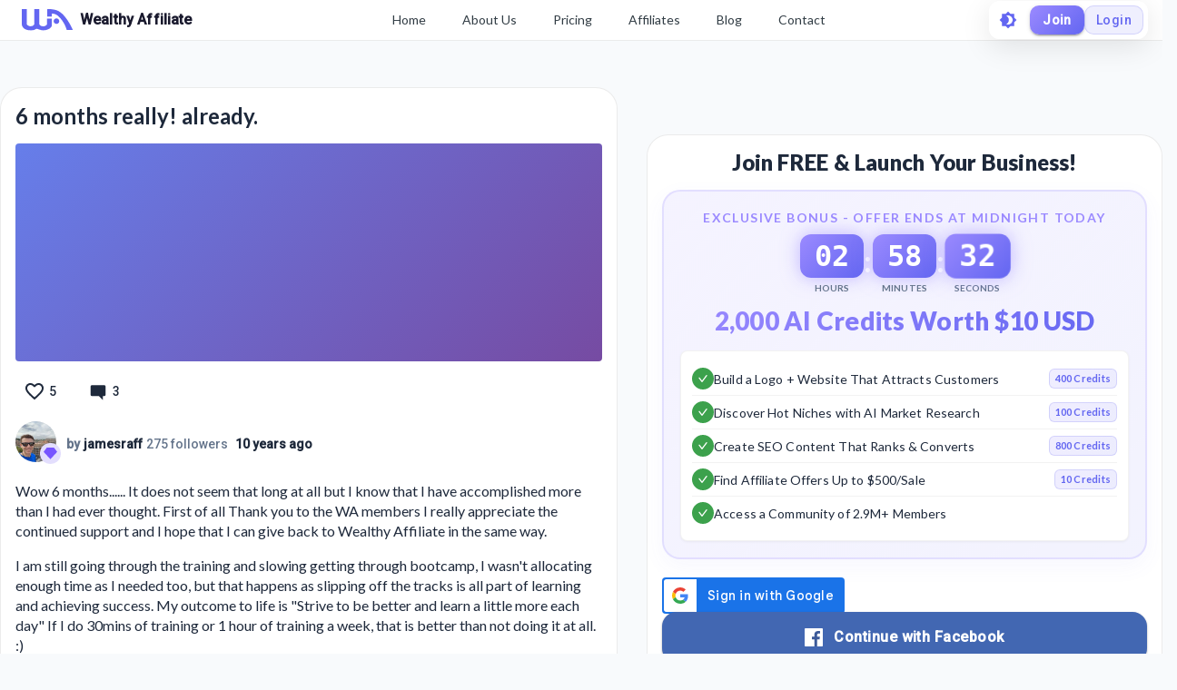

--- FILE ---
content_type: text/html; charset=utf-8
request_url: https://my.wealthyaffiliate.com/jamesraff/blog/6-months-really-already
body_size: 25044
content:
<!DOCTYPE html><html lang="en"><head><link rel="preload" as="font" data-href="https://fonts.googleapis.com/css2?family=Lato:wght@400;700;900&amp;display=swap"/><link rel="preload" as="font" data-href="https://fonts.googleapis.com/css2?family=Roboto:wght@500&amp;display=swap"/><link rel="stylesheet" data-href="https://fonts.googleapis.com/css2?family=Lato:wght@400;700;900&amp;display=swap"/><link rel="stylesheet" data-href="https://fonts.googleapis.com/css2?family=Roboto:wght@500&amp;display=swap"/><link rel="preconnect" href="https://fonts.gstatic.com" crossorigin /><meta charSet="utf-8"/><title>6 months really! already.</title><meta name="viewport" content="minimum-scale=1, initial-scale=1, width=device-width"/><meta name="description" content="Wow 6 months...... It does not seem that long at all but I know that I have accomplished more than I had ever thought. First of all Thank you to the WA members I really appreciate the continued support and"/><meta property="og:site_name" content="Wealthy Affiliate"/><meta property="og:url" content="https://my.wealthyaffiliate.com/jamesraff/blog/6-months-really-already"/><meta property="og:type" content="website"/><meta property="og:title" content="6 months really! already."/><meta property="og:description" content="Wow 6 months...... It does not seem that long at all but I know that I have accomplished more than I had ever thought. First of all Thank you to the WA members I really appreciate the continued support and"/><meta property="og:image" content="https://cdn2.wealthyaffiliate.com/images/wa_logo_open_graph_default.jpg"/><link rel="apple-touch-icon" sizes="57x57" href="https://cdn5.wealthyaffiliate.com/favicon-57x57.png"/><link rel="apple-touch-icon" sizes="60x60" href="https://cdn5.wealthyaffiliate.com/favicon-60x60.png"/><link rel="apple-touch-icon" sizes="72x72" href="https://cdn5.wealthyaffiliate.com/favicon-72x72.png"/><link rel="apple-touch-icon" sizes="76x76" href="https://cdn5.wealthyaffiliate.com/favicon-76x76.png"/><link rel="apple-touch-icon" sizes="114x114" href="https://cdn5.wealthyaffiliate.com/favicon-114x114.png"/><link rel="apple-touch-icon" sizes="120x120" href="https://cdn5.wealthyaffiliate.com/favicon-120x120.png"/><link rel="apple-touch-icon" sizes="144x144" href="https://cdn5.wealthyaffiliate.com/favicon-144x144.png"/><link rel="apple-touch-icon" sizes="152x152" href="https://cdn5.wealthyaffiliate.com/favicon-152x152.png"/><link rel="apple-touch-icon" sizes="180x180" href="https://cdn5.wealthyaffiliate.com/favicon-180x180.png"/><link rel="icon" type="image/svg+xml" href="https://cdn5.wealthyaffiliate.com/favicon.svg"/><link rel="icon" type="image/png" sizes="16x16" href="https://cdn5.wealthyaffiliate.com/favicon-16x16.png"/><link rel="icon" type="image/png" sizes="32x32" href="https://cdn5.wealthyaffiliate.com/favicon-32x32.png"/><link rel="icon" type="image/png" sizes="96x96" href="https://cdn5.wealthyaffiliate.com/favicon-96x96.png"/><link rel="icon" type="image/png" sizes="192x192" href="https://cdn5.wealthyaffiliate.com/favicon-192x192.png"/><link rel="shortcut icon" type="image/x-icon" href="https://cdn5.wealthyaffiliate.com/favicon.ico"/><link rel="icon" type="image/x-icon" href="https://cdn5.wealthyaffiliate.com/favicon.ico"/><meta name="msapplication-TileColor" content="#ffffff"/><meta name="msapplication-TileImage" content="https://cdn5.wealthyaffiliate.com/favicon-144x144.png"/><meta name="msapplication-config" content="https://cdn5.wealthyaffiliate.com/browserconfig.xml"/><link rel="canonical" href="https://my.wealthyaffiliate.com/jamesraff/blog/6-months-really-already"/><meta name="theme-color" content="#347AB6"/><meta name="next-head-count" content="31"/><link rel="preload" href="https://cdn5.wealthyaffiliate.com/app/guests/production/_next/static/css/39cf38a1a875777b7faf.css" as="style"/><link rel="stylesheet" href="https://cdn5.wealthyaffiliate.com/app/guests/production/_next/static/css/39cf38a1a875777b7faf.css" data-n-g=""/><noscript data-n-css=""></noscript><script defer="" nomodule="" src="https://cdn5.wealthyaffiliate.com/app/guests/production/_next/static/chunks/polyfills-a40ef1678bae11e696dba45124eadd70.js"></script><script src="https://cdn5.wealthyaffiliate.com/app/guests/production/_next/static/chunks/webpack-a24b6f8e7690092058ed.js" defer=""></script><script src="https://cdn5.wealthyaffiliate.com/app/guests/production/_next/static/chunks/framework-e1aa07bcd798ec8a9688.js" defer=""></script><script src="https://cdn5.wealthyaffiliate.com/app/guests/production/_next/static/chunks/main-38a38dc1aaa1a7f0178d.js" defer=""></script><script src="https://cdn5.wealthyaffiliate.com/app/guests/production/_next/static/chunks/pages/_app-31417d273cccac7854e4.js" defer=""></script><script src="https://cdn5.wealthyaffiliate.com/app/guests/production/_next/static/chunks/94a7ad86-2a5aaaff63b5762127bd.js" defer=""></script><script src="https://cdn5.wealthyaffiliate.com/app/guests/production/_next/static/chunks/3749-e4930cfec8213a8dc3e6.js" defer=""></script><script src="https://cdn5.wealthyaffiliate.com/app/guests/production/_next/static/chunks/1206-ed4bbf4d89c3eabc3f0e.js" defer=""></script><script src="https://cdn5.wealthyaffiliate.com/app/guests/production/_next/static/chunks/6577-bd339dd8ab1fe05e5b5d.js" defer=""></script><script src="https://cdn5.wealthyaffiliate.com/app/guests/production/_next/static/chunks/8717-777cc6c45932a942550d.js" defer=""></script><script src="https://cdn5.wealthyaffiliate.com/app/guests/production/_next/static/chunks/30-f74827bdcd5b9fc61cc4.js" defer=""></script><script src="https://cdn5.wealthyaffiliate.com/app/guests/production/_next/static/chunks/7209-14902de5237d52ff5d40.js" defer=""></script><script src="https://cdn5.wealthyaffiliate.com/app/guests/production/_next/static/chunks/809-7b45e0cee4a91f8e51aa.js" defer=""></script><script src="https://cdn5.wealthyaffiliate.com/app/guests/production/_next/static/chunks/6845-99e240e9d44a70bc01e8.js" defer=""></script><script src="https://cdn5.wealthyaffiliate.com/app/guests/production/_next/static/chunks/7933-930f26244ac85d50894c.js" defer=""></script><script src="https://cdn5.wealthyaffiliate.com/app/guests/production/_next/static/chunks/6581-e519b7180de91b89fe80.js" defer=""></script><script src="https://cdn5.wealthyaffiliate.com/app/guests/production/_next/static/chunks/2517-060b91447c4b383f5183.js" defer=""></script><script src="https://cdn5.wealthyaffiliate.com/app/guests/production/_next/static/chunks/9267-e9560ac61a31e1dbc7b9.js" defer=""></script><script src="https://cdn5.wealthyaffiliate.com/app/guests/production/_next/static/chunks/2151-56021690ef1fa7d7f68b.js" defer=""></script><script src="https://cdn5.wealthyaffiliate.com/app/guests/production/_next/static/chunks/9502-41cdac5eb29423050973.js" defer=""></script><script src="https://cdn5.wealthyaffiliate.com/app/guests/production/_next/static/chunks/3751-f0ae23475151e41bd7f1.js" defer=""></script><script src="https://cdn5.wealthyaffiliate.com/app/guests/production/_next/static/chunks/7820-cae4901bcd631117f775.js" defer=""></script><script src="https://cdn5.wealthyaffiliate.com/app/guests/production/_next/static/chunks/5322-d0384c4dc16dbc867a09.js" defer=""></script><script src="https://cdn5.wealthyaffiliate.com/app/guests/production/_next/static/chunks/1207-4463e8f79a6668235821.js" defer=""></script><script src="https://cdn5.wealthyaffiliate.com/app/guests/production/_next/static/chunks/8355-10223f155491add2acb8.js" defer=""></script><script src="https://cdn5.wealthyaffiliate.com/app/guests/production/_next/static/chunks/4170-be1ea208b99d26d950ee.js" defer=""></script><script src="https://cdn5.wealthyaffiliate.com/app/guests/production/_next/static/chunks/pages/%5Busername%5D/blog/%5B...urlBlogTitle%5D-1a873e79b3ff5174a8c6.js" defer=""></script><script src="https://cdn5.wealthyaffiliate.com/app/guests/production/_next/static/Rrcc_iJYg5hHzGyE9n1hP/_buildManifest.js" defer=""></script><script src="https://cdn5.wealthyaffiliate.com/app/guests/production/_next/static/Rrcc_iJYg5hHzGyE9n1hP/_ssgManifest.js" defer=""></script><style id="jss-server-side">html {
  box-sizing: border-box;
  -webkit-font-smoothing: antialiased;
  -moz-osx-font-smoothing: grayscale;
}
*, *::before, *::after {
  box-sizing: inherit;
}
strong, b {
  font-weight: 700;
}
body {
  color: #1E293B;
  margin: 0;
  font-size: 0.875rem;
  transition: background-color 0.3s ease, color 0.3s ease;
  font-family: "Roboto", "Helvetica", "Arial", sans-serif;
  font-weight: 400;
  line-height: 1.43;
  letter-spacing: 0.01071em;
  background-color: #F8FAFC;
}
@media print {
  body {
    background-color: #fff;
  }
}
  body::backdrop {
    background-color: #F8FAFC;
  }
  .MuiSvgIcon-root {
    fill: currentColor;
    width: 1em;
    height: 1em;
    display: inline-block;
    font-size: 1.5rem;
    transition: fill 200ms cubic-bezier(0.4, 0, 0.2, 1) 0ms;
    flex-shrink: 0;
    user-select: none;
  }
  .MuiSvgIcon-colorPrimary {
    color: #6366F1;
  }
  .MuiSvgIcon-colorSecondary {
    color: #10B981;
  }
  .MuiSvgIcon-colorAction {
    color: rgba(0, 0, 0, 0.54);
  }
  .MuiSvgIcon-colorError {
    color: #ff1744;
  }
  .MuiSvgIcon-colorDisabled {
    color: rgba(0, 0, 0, 0.26);
  }
  .MuiSvgIcon-fontSizeInherit {
    font-size: inherit;
  }
  .MuiSvgIcon-fontSizeSmall {
    font-size: 1.25rem;
  }
  .MuiSvgIcon-fontSizeLarge {
    font-size: 2.1875rem;
  }

  .jss115 {
    display: flex;
    align-items: center;
    flex-direction: row;
  }
  .jss116 {
    display: flex;
    align-items: center;
    flex-direction: row;
  }
  .jss132 {
    display: flex;
    align-items: center;
    flex-direction: row;
  }
  .jss133 {
    display: flex;
    align-items: center;
    flex-direction: row;
  }
  .jss255 {
    display: flex;
    align-items: center;
    flex-direction: row;
  }
  .jss274 {
    visibility: visible;
  }
  .jss277 {
    display: flex;
    align-items: center;
    flex-direction: row;
  }
  .jss278 {
    visibility: visible;
  }
  .jss281 {
    display: flex;
    align-items: center;
    flex-direction: row;
  }
  .jss282 {
    visibility: visible;
  }
@media print {
  .MuiDialog-root {
    position: absolute !important;
  }
}
  .MuiDialog-scrollPaper {
    display: flex;
    align-items: center;
    justify-content: center;
  }
  .MuiDialog-scrollBody {
    overflow-x: hidden;
    overflow-y: auto;
    text-align: center;
  }
  .MuiDialog-scrollBody:after {
    width: 0;
    height: 100%;
    content: "";
    display: inline-block;
    vertical-align: middle;
  }
  .MuiDialog-container {
    height: 100%;
    outline: 0;
  }
@media print {
  .MuiDialog-container {
    height: auto;
  }
}
  .MuiDialog-paper {
    margin: 32px;
    position: relative;
    overflow-y: auto;
  }
@media print {
  .MuiDialog-paper {
    box-shadow: none;
    overflow-y: visible;
  }
}
  .MuiDialog-paperScrollPaper {
    display: flex;
    max-height: calc(100% - 64px);
    flex-direction: column;
  }
  .MuiDialog-paperScrollBody {
    display: inline-block;
    text-align: left;
    vertical-align: middle;
  }
  .MuiDialog-paperWidthFalse {
    max-width: calc(100% - 64px);
  }
  .MuiDialog-paperWidthXs {
    max-width: 444px;
  }
@media (max-width:507.95px) {
  .MuiDialog-paperWidthXs.MuiDialog-paperScrollBody {
    max-width: calc(100% - 64px);
  }
}
  .MuiDialog-paperWidthSm {
    max-width: 600px;
  }
@media (max-width:663.95px) {
  .MuiDialog-paperWidthSm.MuiDialog-paperScrollBody {
    max-width: calc(100% - 64px);
  }
}
  .MuiDialog-paperWidthMd {
    max-width: 960px;
  }
@media (max-width:1023.95px) {
  .MuiDialog-paperWidthMd.MuiDialog-paperScrollBody {
    max-width: calc(100% - 64px);
  }
}
  .MuiDialog-paperWidthLg {
    max-width: 1280px;
  }
@media (max-width:1343.95px) {
  .MuiDialog-paperWidthLg.MuiDialog-paperScrollBody {
    max-width: calc(100% - 64px);
  }
}
  .MuiDialog-paperWidthXl {
    max-width: 1920px;
  }
@media (max-width:1983.95px) {
  .MuiDialog-paperWidthXl.MuiDialog-paperScrollBody {
    max-width: calc(100% - 64px);
  }
}
  .MuiDialog-paperFullWidth {
    width: calc(100% - 64px);
  }
  .MuiDialog-paperFullScreen {
    width: 100%;
    height: 100%;
    margin: 0;
    max-width: 100%;
    max-height: none;
    border-radius: 0;
  }
  .MuiDialog-paperFullScreen.MuiDialog-paperScrollBody {
    margin: 0;
    max-width: 100%;
  }
  .MuiSvgIcon-root {
    fill: currentColor;
    width: 1em;
    height: 1em;
    display: inline-block;
    font-size: 1.5rem;
    transition: fill 200ms cubic-bezier(0.4, 0, 0.2, 1) 0ms;
    flex-shrink: 0;
    user-select: none;
  }
  .MuiSvgIcon-colorPrimary {
    color: #6366F1;
  }
  .MuiSvgIcon-colorSecondary {
    color: #10B981;
  }
  .MuiSvgIcon-colorAction {
    color: rgba(0, 0, 0, 0.54);
  }
  .MuiSvgIcon-colorError {
    color: #ff1744;
  }
  .MuiSvgIcon-colorDisabled {
    color: rgba(0, 0, 0, 0.26);
  }
  .MuiSvgIcon-fontSizeInherit {
    font-size: inherit;
  }
  .MuiSvgIcon-fontSizeSmall {
    font-size: 1.25rem;
  }
  .MuiSvgIcon-fontSizeLarge {
    font-size: 2.1875rem;
  }

  .jss42 {  }
  .jss44 {  }
  .jss51 {  }
  .jss52 {  }
  .jss65 {  }
  .jss66 {  }
  .jss83 {  }
@media (min-width:0px) {
  .jss83 {
    margin-top: 8px;
  }
}
@media (min-width:960px) {
  .jss83 {
    margin-top: 48px;
  }
}
  .jss100 {  }
  .jss101 {
    margin-bottom: 16px;
  }
  .jss106 {
    display: flex;
    align-items: center;
    flex-direction: row;
    justify-content: space-between;
  }
  .jss107 {
    display: flex;
    align-items: center;
    flex-direction: row;
  }
  .jss117 {
    margin-bottom: 16px;
  }
  .jss118 {  }
  .jss130 {
    display: flex;
    align-items: center;
    flex-direction: row;
    justify-content: space-between;
  }
  .jss131 {
    display: flex;
    align-items: center;
    flex-direction: row;
  }
  .jss134 {  }
  .jss135 {  }
@media (min-width:0px) {
  .jss135 {
    margin-top: 8px;
  }
}
@media (min-width:960px) {
  .jss135 {
    margin-top: 48px;
  }
}
  .jss159 {  }
  .jss160 {  }
  .jss162 {  }
  .jss175 {  }
  .jss176 {  }
  .jss177 {  }
  .jss188 {  }
  .jss189 {  }
  .jss190 {  }
  .jss191 {  }
  .jss192 {  }
  .jss193 {  }
  .jss194 {  }
  .jss195 {  }
  .jss196 {  }
  .jss197 {  }
  .jss198 {  }
  .jss199 {  }
  .jss200 {  }
  .jss201 {  }
  .jss202 {  }
  .jss203 {  }
  .jss204 {  }
  .jss205 {  }
  .jss206 {  }
  .jss207 {  }
  .jss208 {  }
  .jss209 {  }
  .jss210 {  }
  .jss211 {  }
  .jss212 {  }
  .jss213 {  }
  .jss214 {  }
  .jss215 {  }
  .jss216 {  }
  .jss217 {  }
  .jss218 {  }
  .jss219 {  }
  .jss220 {  }
  .jss221 {  }
  .jss222 {  }
  .jss223 {  }
  .jss224 {
    margin-bottom: 8px;
  }
  .jss225 {
    margin-bottom: 16px;
  }
  .jss253 {  }
  .jss254 {  }
  .jss275 {  }
  .jss276 {  }
  .jss279 {  }
  .jss280 {  }
  .jss283 {  }
  .jss284 {  }
@media (min-width:0px) {
  .jss284 {
    margin-top: 8px;
  }
}
@media (min-width:960px) {
  .jss284 {
    margin-top: 48px;
  }
}
  .jss292 {  }
  .jss293 {  }
  .jss294 {  }
  .jss295 {  }
  .jss296 {  }
  .jss297 {  }
  .jss299 {  }
  .jss300 {  }
  .jss301 {  }
  .jss302 {  }
  .jss303 {  }
  .jss304 {  }
  .jss305 {  }
  .jss306 {  }
  .jss307 {  }
  .jss308 {  }
  .jss309 {  }
  .jss310 {  }
  .jss311 {  }
  .jss312 {  }
  .jss313 {  }
  .jss314 {  }
  .jss315 {  }
  .jss316 {  }
  .jss317 {  }
  .jss318 {  }
  .jss319 {  }
  .jss320 {  }
  .jss321 {  }
  .jss322 {  }
  .jss323 {  }
  .jss324 {  }
  .jss325 {  }
  .jss326 {  }
  .jss327 {  }
  .jss328 {  }
  .jss329 {  }
  .jss330 {  }
  .jss331 {  }
  .jss332 {  }
  .jss333 {  }
  .jss334 {  }
  .jss335 {
    margin-bottom: 16px;
  }
  .jss357 {  }
  .jss358 {  }
  .jss359 {  }
  .jss360 {  }
  .jss361 {  }
  .jss362 {  }
  .jss363 {  }
  .jss364 {  }
  .jss365 {  }
  .jss366 {  }
  .jss367 {  }
  .jss368 {  }
  .jss369 {  }
  .jss370 {  }
  .jss371 {  }
  .jss372 {  }
  .jss373 {  }
  .jss374 {  }
  .MuiButtonBase-root {
    color: inherit;
    border: 0;
    cursor: pointer;
    margin: 0;
    display: inline-flex;
    outline: 0;
    padding: 0;
    position: relative;
    align-items: center;
    user-select: none;
    border-radius: 0;
    vertical-align: middle;
    -moz-appearance: none;
    justify-content: center;
    text-decoration: none;
    background-color: transparent;
    -webkit-appearance: none;
    -webkit-tap-highlight-color: transparent;
  }
  .MuiButtonBase-root::-moz-focus-inner {
    border-style: none;
  }
  .MuiButtonBase-root.Mui-disabled {
    cursor: default;
    pointer-events: none;
  }
@media print {
  .MuiButtonBase-root {
    color-adjust: exact;
  }
}
  .MuiButton-root {
    color: #1E293B;
    padding: 6px 16px;
    font-size: 0.875rem;
    min-width: 64px;
    box-sizing: border-box;
    transition: background-color 250ms cubic-bezier(0.4, 0, 0.2, 1) 0ms,box-shadow 250ms cubic-bezier(0.4, 0, 0.2, 1) 0ms,border 250ms cubic-bezier(0.4, 0, 0.2, 1) 0ms;
    font-family: "Roboto", "Helvetica", "Arial", sans-serif;
    font-weight: 500;
    line-height: 1.75;
    border-radius: 4px;
    letter-spacing: 0.02857em;
    text-transform: uppercase;
  }
  .MuiButton-root:hover {
    text-decoration: none;
    background-color: rgba(30, 41, 59, 0.04);
  }
  .MuiButton-root.Mui-disabled {
    color: rgba(0, 0, 0, 0.26);
  }
@media (hover: none) {
  .MuiButton-root:hover {
    background-color: transparent;
  }
}
  .MuiButton-root:hover.Mui-disabled {
    background-color: transparent;
  }
  .MuiButton-label {
    width: 100%;
    display: inherit;
    align-items: inherit;
    justify-content: inherit;
  }
  .MuiButton-text {
    padding: 6px 8px;
  }
  .MuiButton-textPrimary {
    color: #6366F1;
  }
  .MuiButton-textPrimary:hover {
    background-color: rgba(99, 102, 241, 0.04);
  }
@media (hover: none) {
  .MuiButton-textPrimary:hover {
    background-color: transparent;
  }
}
  .MuiButton-textSecondary {
    color: #10B981;
  }
  .MuiButton-textSecondary:hover {
    background-color: rgba(16, 185, 129, 0.04);
  }
@media (hover: none) {
  .MuiButton-textSecondary:hover {
    background-color: transparent;
  }
}
  .MuiButton-outlined {
    border: 1px solid rgba(0, 0, 0, 0.23);
    padding: 5px 15px;
  }
  .MuiButton-outlined.Mui-disabled {
    border: 1px solid rgba(0, 0, 0, 0.12);
  }
  .MuiButton-outlinedPrimary {
    color: #6366F1;
    border: 1px solid rgba(99, 102, 241, 0.5);
  }
  .MuiButton-outlinedPrimary:hover {
    border: 1px solid #6366F1;
    background-color: rgba(99, 102, 241, 0.04);
  }
@media (hover: none) {
  .MuiButton-outlinedPrimary:hover {
    background-color: transparent;
  }
}
  .MuiButton-outlinedSecondary {
    color: #10B981;
    border: 1px solid rgba(16, 185, 129, 0.5);
  }
  .MuiButton-outlinedSecondary:hover {
    border: 1px solid #10B981;
    background-color: rgba(16, 185, 129, 0.04);
  }
  .MuiButton-outlinedSecondary.Mui-disabled {
    border: 1px solid rgba(0, 0, 0, 0.26);
  }
@media (hover: none) {
  .MuiButton-outlinedSecondary:hover {
    background-color: transparent;
  }
}
  .MuiButton-contained {
    color: rgba(0, 0, 0, 0.87);
    box-shadow: 0px 3px 1px -2px rgba(0,0,0,0.2),0px 2px 2px 0px rgba(0,0,0,0.14),0px 1px 5px 0px rgba(0,0,0,0.12);
    background-color: #e0e0e0;
  }
  .MuiButton-contained:hover {
    box-shadow: 0px 2px 4px -1px rgba(0,0,0,0.2),0px 4px 5px 0px rgba(0,0,0,0.14),0px 1px 10px 0px rgba(0,0,0,0.12);
    background-color: #d5d5d5;
  }
  .MuiButton-contained.Mui-focusVisible {
    box-shadow: 0px 3px 5px -1px rgba(0,0,0,0.2),0px 6px 10px 0px rgba(0,0,0,0.14),0px 1px 18px 0px rgba(0,0,0,0.12);
  }
  .MuiButton-contained:active {
    box-shadow: 0px 5px 5px -3px rgba(0,0,0,0.2),0px 8px 10px 1px rgba(0,0,0,0.14),0px 3px 14px 2px rgba(0,0,0,0.12);
  }
  .MuiButton-contained.Mui-disabled {
    color: rgba(0, 0, 0, 0.26);
    box-shadow: none;
    background-color: rgba(0, 0, 0, 0.12);
  }
@media (hover: none) {
  .MuiButton-contained:hover {
    box-shadow: 0px 3px 1px -2px rgba(0,0,0,0.2),0px 2px 2px 0px rgba(0,0,0,0.14),0px 1px 5px 0px rgba(0,0,0,0.12);
    background-color: #e0e0e0;
  }
}
  .MuiButton-contained:hover.Mui-disabled {
    background-color: rgba(0, 0, 0, 0.12);
  }
  .MuiButton-containedPrimary {
    color: #fff;
    background-color: #6366F1;
  }
  .MuiButton-containedPrimary:hover {
    background-color: #4F46E5;
  }
@media (hover: none) {
  .MuiButton-containedPrimary:hover {
    background-color: #6366F1;
  }
}
  .MuiButton-containedSecondary {
    color: rgba(0, 0, 0, 0.87);
    background-color: #10B981;
  }
  .MuiButton-containedSecondary:hover {
    background-color: #059669;
  }
@media (hover: none) {
  .MuiButton-containedSecondary:hover {
    background-color: #10B981;
  }
}
  .MuiButton-disableElevation {
    box-shadow: none;
  }
  .MuiButton-disableElevation:hover {
    box-shadow: none;
  }
  .MuiButton-disableElevation.Mui-focusVisible {
    box-shadow: none;
  }
  .MuiButton-disableElevation:active {
    box-shadow: none;
  }
  .MuiButton-disableElevation.Mui-disabled {
    box-shadow: none;
  }
  .MuiButton-colorInherit {
    color: inherit;
    border-color: currentColor;
  }
  .MuiButton-textSizeSmall {
    padding: 4px 5px;
    font-size: 0.8125rem;
  }
  .MuiButton-textSizeLarge {
    padding: 8px 11px;
    font-size: 0.9375rem;
  }
  .MuiButton-outlinedSizeSmall {
    padding: 3px 9px;
    font-size: 0.8125rem;
  }
  .MuiButton-outlinedSizeLarge {
    padding: 7px 21px;
    font-size: 0.9375rem;
  }
  .MuiButton-containedSizeSmall {
    padding: 4px 10px;
    font-size: 0.8125rem;
  }
  .MuiButton-containedSizeLarge {
    padding: 8px 22px;
    font-size: 0.9375rem;
  }
  .MuiButton-fullWidth {
    width: 100%;
  }
  .MuiButton-startIcon {
    display: inherit;
    margin-left: -4px;
    margin-right: 8px;
  }
  .MuiButton-startIcon.MuiButton-iconSizeSmall {
    margin-left: -2px;
  }
  .MuiButton-endIcon {
    display: inherit;
    margin-left: 8px;
    margin-right: -4px;
  }
  .MuiButton-endIcon.MuiButton-iconSizeSmall {
    margin-right: -2px;
  }
  .MuiButton-iconSizeSmall > *:first-child {
    font-size: 18px;
  }
  .MuiButton-iconSizeMedium > *:first-child {
    font-size: 20px;
  }
  .MuiButton-iconSizeLarge > *:first-child {
    font-size: 22px;
  }
  .MuiTypography-root {
    margin: 0;
  }
  .MuiTypography-body2 {
    font-size: 0.875rem;
    font-family: "Roboto", "Helvetica", "Arial", sans-serif;
    font-weight: 400;
    line-height: 1.43;
    letter-spacing: 0.01071em;
  }
  .MuiTypography-body1 {
    font-size: 1rem;
    font-family: "Roboto", "Helvetica", "Arial", sans-serif;
    font-weight: 400;
    line-height: 1.5;
    letter-spacing: 0.00938em;
  }
  .MuiTypography-caption {
    font-size: 0.75rem;
    font-family: "Roboto", "Helvetica", "Arial", sans-serif;
    font-weight: 400;
    line-height: 1.66;
    letter-spacing: 0.03333em;
  }
  .MuiTypography-button {
    font-size: 0.875rem;
    font-family: "Roboto", "Helvetica", "Arial", sans-serif;
    font-weight: 500;
    line-height: 1.75;
    letter-spacing: 0.02857em;
    text-transform: uppercase;
  }
  .MuiTypography-h1 {
    font-size: 6rem;
    font-family: "Roboto", "Helvetica", "Arial", sans-serif;
    font-weight: 300;
    line-height: 1.167;
    letter-spacing: -0.01562em;
  }
  .MuiTypography-h2 {
    font-size: 3.75rem;
    font-family: "Roboto", "Helvetica", "Arial", sans-serif;
    font-weight: 300;
    line-height: 1.2;
    letter-spacing: -0.00833em;
  }
  .MuiTypography-h3 {
    font-size: 3rem;
    font-family: "Roboto", "Helvetica", "Arial", sans-serif;
    font-weight: 400;
    line-height: 1.167;
    letter-spacing: 0em;
  }
  .MuiTypography-h4 {
    font-size: 2.125rem;
    font-family: "Roboto", "Helvetica", "Arial", sans-serif;
    font-weight: 400;
    line-height: 1.235;
    letter-spacing: 0.00735em;
  }
  .MuiTypography-h5 {
    font-size: 1.5rem;
    font-family: "Roboto", "Helvetica", "Arial", sans-serif;
    font-weight: 400;
    line-height: 1.334;
    letter-spacing: 0em;
  }
  .MuiTypography-h6 {
    font-size: 1.25rem;
    font-family: "Roboto", "Helvetica", "Arial", sans-serif;
    font-weight: 500;
    line-height: 1.6;
    letter-spacing: 0.0075em;
  }
  .MuiTypography-subtitle1 {
    font-size: 1rem;
    font-family: "Roboto", "Helvetica", "Arial", sans-serif;
    font-weight: 400;
    line-height: 1.75;
    letter-spacing: 0.00938em;
  }
  .MuiTypography-subtitle2 {
    font-size: 0.875rem;
    font-family: "Roboto", "Helvetica", "Arial", sans-serif;
    font-weight: 500;
    line-height: 1.57;
    letter-spacing: 0.00714em;
  }
  .MuiTypography-overline {
    font-size: 0.75rem;
    font-family: "Roboto", "Helvetica", "Arial", sans-serif;
    font-weight: 400;
    line-height: 2.66;
    letter-spacing: 0.08333em;
    text-transform: uppercase;
  }
  .MuiTypography-srOnly {
    width: 1px;
    height: 1px;
    overflow: hidden;
    position: absolute;
  }
  .MuiTypography-alignLeft {
    text-align: left;
  }
  .MuiTypography-alignCenter {
    text-align: center;
  }
  .MuiTypography-alignRight {
    text-align: right;
  }
  .MuiTypography-alignJustify {
    text-align: justify;
  }
  .MuiTypography-noWrap {
    overflow: hidden;
    white-space: nowrap;
    text-overflow: ellipsis;
  }
  .MuiTypography-gutterBottom {
    margin-bottom: 0.35em;
  }
  .MuiTypography-paragraph {
    margin-bottom: 16px;
  }
  .MuiTypography-colorInherit {
    color: inherit;
  }
  .MuiTypography-colorPrimary {
    color: #6366F1;
  }
  .MuiTypography-colorSecondary {
    color: #10B981;
  }
  .MuiTypography-colorTextPrimary {
    color: #1E293B;
  }
  .MuiTypography-colorTextSecondary {
    color: #64748B;
  }
  .MuiTypography-colorError {
    color: #ff1744;
  }
  .MuiTypography-displayInline {
    display: inline;
  }
  .MuiTypography-displayBlock {
    display: block;
  }
  .jss161 {
    color: #1E293B;
    word-break: break-word;
    font-family: Lato,Arial;
  }
@keyframes jss178 {
  0% {
    transform: rotateX(0deg);
  }
  50% {
    transform: rotateX(90deg);
  }
  100% {
    transform: rotateX(0deg);
  }
}
@keyframes jss179 {
  0%, 100% {
    transform: scale(1);
  }
  50% {
    transform: scale(1.05);
  }
}
  .jss180 {
    gap: 8px;
    display: flex;
    align-items: center;
    justify-content: center;
  }
  .jss181 {
    display: flex;
    align-items: center;
    flex-direction: column;
  }
  .jss182 {
    padding: 8px 16px;
    animation: jss178 0.3s ease-in-out;
    min-width: 60px;
    text-align: center;
    border-radius: 12px;
  }
  .jss183 {
    animation: jss178 0.3s ease-in-out, jss179 1s ease-in-out infinite;
  }
  .jss184 {
    color: #FFFFFF;
    font-size: 2rem;
    font-family: "Roboto Mono", monospace;
    font-weight: 800;
    line-height: 1;
  }
  .jss185 {
    color: #64748B;
    font-size: 0.625rem;
    margin-top: 4px;
    font-weight: 600;
    text-transform: uppercase;
  }
  .jss186 {
    color: #FFFFFF;
    font-size: 2rem;
    font-weight: 700;
    margin-bottom: 8px;
  }
  .jss187 {
    background: linear-gradient(135deg, #10B981 0%, #3B82F6 100%);
    box-shadow: 0 0 20px rgba(16, 185, 129, 0.6);
  }
  .jss298 {
    background: linear-gradient(135deg, #10B981 0%, #3B82F6 100%);
    box-shadow: 0 0 20px rgba(16, 185, 129, 0.6);
  }
  .jss163 {
    border: 2px solid rgba(155, 138, 255, 0.2);
    margin: 0px 0px 20px;
    padding: 18px;
    background: linear-gradient(135deg, rgba(155, 138, 255, 0.1) 0%, rgba(99, 102, 241, 0.08) 100%);
    box-shadow: 0 8px 24px rgba(99, 102, 241, 0.05);
    border-radius: 20px;
    backdrop-filter: blur(10px);
  }
@media (max-width:959.95px) {
  .jss163 {
    margin: 0px 0px 16px;
    padding: 16px;
  }
}
  .jss164 {
    margin-bottom: 16px;
  }
  .jss165 {
    color: #9B8AFF;
    font-size: 0.875rem;
    text-align: center;
    font-weight: 700;
    margin-bottom: 8px;
    letter-spacing: 0.1em;
    text-transform: uppercase;
  }
  .jss166 {
    margin-bottom: 12px;
  }
  .jss167 {
    font-size: 1.75rem;
    background: linear-gradient(135deg, #9B8AFF 0%, #6366F1 100%);
    margin-top: 12px;
    text-align: center;
    font-weight: 900;
    line-height: 1.2;
    background-clip: text;
    -webkit-background-clip: text;
    -webkit-text-fill-color: transparent;
  }
@media (max-width:959.95px) {
  .jss167 {
    font-size: 1.5rem;
  }
}
  .jss168 {
    border: 1px solid rgba(0, 0, 0, 0.05);
    padding: 12px;
    background: #FFFFFF;
    box-shadow: 0 1px 3px rgba(0, 0, 0, 0.05);
    border-radius: 8px;
  }
  .jss169 {
    gap: 12px;
    display: flex;
    align-items: center;
    padding-top: 6px;
    border-bottom: 1px solid rgba(0, 0, 0, 0.05);
    padding-bottom: 6px;
  }
  .jss169:last-child {
    border-bottom: none;
  }
  .jss170 {
    width: 24px;
    height: 24px;
    display: inline-flex;
    background: #3CA14C;
    align-items: center;
    flex-shrink: 0;
    border-radius: 50%;
    justify-content: center;
  }
  .jss171 {
    gap: 8px;
    flex: 1;
    display: flex;
    flex-wrap: wrap;
    align-items: center;
  }
  .jss172 {
    flex: 1 1 auto;
    color: #1E293B;
    font-size: 0.875rem;
    font-weight: 500;
    line-height: 1.4;
  }
  .jss173 {
    border: 1px solid rgba(99, 102, 241, 0.2);
    display: inline-flex;
    background: linear-gradient(135deg, rgba(155, 138, 255, 0.15) 0%, rgba(99, 102, 241, 0.12) 100%);
    align-items: center;
    padding-top: 2px;
    padding-left: 6px;
    border-radius: 6px;
    padding-right: 6px;
    padding-bottom: 2px;
  }
  .jss174 {
    color: #6366F1;
    font-size: 0.6875rem;
    font-weight: 700;
    white-space: nowrap;
    letter-spacing: 0.02em;
  }
  .MuiPaper-root {
    color: #1E293B;
    transition: box-shadow 300ms cubic-bezier(0.4, 0, 0.2, 1) 0ms;
    background-color: #FFFFFF;
  }
  .MuiPaper-rounded {
    border-radius: 4px;
  }
  .MuiPaper-outlined {
    border: 1px solid rgba(0, 0, 0, 0.08);
  }
  .MuiPaper-elevation0 {
    box-shadow: none;
  }
  .MuiPaper-elevation1 {
    box-shadow: 0px 2px 1px -1px rgba(0,0,0,0.2),0px 1px 1px 0px rgba(0,0,0,0.14),0px 1px 3px 0px rgba(0,0,0,0.12);
  }
  .MuiPaper-elevation2 {
    box-shadow: 0px 3px 1px -2px rgba(0,0,0,0.2),0px 2px 2px 0px rgba(0,0,0,0.14),0px 1px 5px 0px rgba(0,0,0,0.12);
  }
  .MuiPaper-elevation3 {
    box-shadow: 0px 3px 3px -2px rgba(0,0,0,0.2),0px 3px 4px 0px rgba(0,0,0,0.14),0px 1px 8px 0px rgba(0,0,0,0.12);
  }
  .MuiPaper-elevation4 {
    box-shadow: 0px 2px 4px -1px rgba(0,0,0,0.2),0px 4px 5px 0px rgba(0,0,0,0.14),0px 1px 10px 0px rgba(0,0,0,0.12);
  }
  .MuiPaper-elevation5 {
    box-shadow: 0px 3px 5px -1px rgba(0,0,0,0.2),0px 5px 8px 0px rgba(0,0,0,0.14),0px 1px 14px 0px rgba(0,0,0,0.12);
  }
  .MuiPaper-elevation6 {
    box-shadow: 0px 3px 5px -1px rgba(0,0,0,0.2),0px 6px 10px 0px rgba(0,0,0,0.14),0px 1px 18px 0px rgba(0,0,0,0.12);
  }
  .MuiPaper-elevation7 {
    box-shadow: 0px 4px 5px -2px rgba(0,0,0,0.2),0px 7px 10px 1px rgba(0,0,0,0.14),0px 2px 16px 1px rgba(0,0,0,0.12);
  }
  .MuiPaper-elevation8 {
    box-shadow: 0px 5px 5px -3px rgba(0,0,0,0.2),0px 8px 10px 1px rgba(0,0,0,0.14),0px 3px 14px 2px rgba(0,0,0,0.12);
  }
  .MuiPaper-elevation9 {
    box-shadow: 0px 5px 6px -3px rgba(0,0,0,0.2),0px 9px 12px 1px rgba(0,0,0,0.14),0px 3px 16px 2px rgba(0,0,0,0.12);
  }
  .MuiPaper-elevation10 {
    box-shadow: 0px 6px 6px -3px rgba(0,0,0,0.2),0px 10px 14px 1px rgba(0,0,0,0.14),0px 4px 18px 3px rgba(0,0,0,0.12);
  }
  .MuiPaper-elevation11 {
    box-shadow: 0px 6px 7px -4px rgba(0,0,0,0.2),0px 11px 15px 1px rgba(0,0,0,0.14),0px 4px 20px 3px rgba(0,0,0,0.12);
  }
  .MuiPaper-elevation12 {
    box-shadow: 0px 7px 8px -4px rgba(0,0,0,0.2),0px 12px 17px 2px rgba(0,0,0,0.14),0px 5px 22px 4px rgba(0,0,0,0.12);
  }
  .MuiPaper-elevation13 {
    box-shadow: 0px 7px 8px -4px rgba(0,0,0,0.2),0px 13px 19px 2px rgba(0,0,0,0.14),0px 5px 24px 4px rgba(0,0,0,0.12);
  }
  .MuiPaper-elevation14 {
    box-shadow: 0px 7px 9px -4px rgba(0,0,0,0.2),0px 14px 21px 2px rgba(0,0,0,0.14),0px 5px 26px 4px rgba(0,0,0,0.12);
  }
  .MuiPaper-elevation15 {
    box-shadow: 0px 8px 9px -5px rgba(0,0,0,0.2),0px 15px 22px 2px rgba(0,0,0,0.14),0px 6px 28px 5px rgba(0,0,0,0.12);
  }
  .MuiPaper-elevation16 {
    box-shadow: 0px 8px 10px -5px rgba(0,0,0,0.2),0px 16px 24px 2px rgba(0,0,0,0.14),0px 6px 30px 5px rgba(0,0,0,0.12);
  }
  .MuiPaper-elevation17 {
    box-shadow: 0px 8px 11px -5px rgba(0,0,0,0.2),0px 17px 26px 2px rgba(0,0,0,0.14),0px 6px 32px 5px rgba(0,0,0,0.12);
  }
  .MuiPaper-elevation18 {
    box-shadow: 0px 9px 11px -5px rgba(0,0,0,0.2),0px 18px 28px 2px rgba(0,0,0,0.14),0px 7px 34px 6px rgba(0,0,0,0.12);
  }
  .MuiPaper-elevation19 {
    box-shadow: 0px 9px 12px -6px rgba(0,0,0,0.2),0px 19px 29px 2px rgba(0,0,0,0.14),0px 7px 36px 6px rgba(0,0,0,0.12);
  }
  .MuiPaper-elevation20 {
    box-shadow: 0px 10px 13px -6px rgba(0,0,0,0.2),0px 20px 31px 3px rgba(0,0,0,0.14),0px 8px 38px 7px rgba(0,0,0,0.12);
  }
  .MuiPaper-elevation21 {
    box-shadow: 0px 10px 13px -6px rgba(0,0,0,0.2),0px 21px 33px 3px rgba(0,0,0,0.14),0px 8px 40px 7px rgba(0,0,0,0.12);
  }
  .MuiPaper-elevation22 {
    box-shadow: 0px 10px 14px -6px rgba(0,0,0,0.2),0px 22px 35px 3px rgba(0,0,0,0.14),0px 8px 42px 7px rgba(0,0,0,0.12);
  }
  .MuiPaper-elevation23 {
    box-shadow: 0px 11px 14px -7px rgba(0,0,0,0.2),0px 23px 36px 3px rgba(0,0,0,0.14),0px 9px 44px 8px rgba(0,0,0,0.12);
  }
  .MuiPaper-elevation24 {
    box-shadow: 0px 11px 15px -7px rgba(0,0,0,0.2),0px 24px 38px 3px rgba(0,0,0,0.14),0px 9px 46px 8px rgba(0,0,0,0.12);
  }
  .MuiCircularProgress-root {
    display: inline-block;
  }
  .MuiCircularProgress-static {
    transition: transform 300ms cubic-bezier(0.4, 0, 0.2, 1) 0ms;
  }
  .MuiCircularProgress-indeterminate {
    animation: MuiCircularProgress-keyframes-circular-rotate 1.4s linear infinite;
  }
  .MuiCircularProgress-determinate {
    transition: transform 300ms cubic-bezier(0.4, 0, 0.2, 1) 0ms;
  }
  .MuiCircularProgress-colorPrimary {
    color: #6366F1;
  }
  .MuiCircularProgress-colorSecondary {
    color: #10B981;
  }
  .MuiCircularProgress-svg {
    display: block;
  }
  .MuiCircularProgress-circle {
    stroke: currentColor;
  }
  .MuiCircularProgress-circleStatic {
    transition: stroke-dashoffset 300ms cubic-bezier(0.4, 0, 0.2, 1) 0ms;
  }
  .MuiCircularProgress-circleIndeterminate {
    animation: MuiCircularProgress-keyframes-circular-dash 1.4s ease-in-out infinite;
    stroke-dasharray: 80px, 200px;
    stroke-dashoffset: 0px;
  }
  .MuiCircularProgress-circleDeterminate {
    transition: stroke-dashoffset 300ms cubic-bezier(0.4, 0, 0.2, 1) 0ms;
  }
@keyframes MuiCircularProgress-keyframes-circular-rotate {
  0% {
    transform-origin: 50% 50%;
  }
  100% {
    transform: rotate(360deg);
  }
}
@keyframes MuiCircularProgress-keyframes-circular-dash {
  0% {
    stroke-dasharray: 1px, 200px;
    stroke-dashoffset: 0px;
  }
  50% {
    stroke-dasharray: 100px, 200px;
    stroke-dashoffset: -15px;
  }
  100% {
    stroke-dasharray: 100px, 200px;
    stroke-dashoffset: -125px;
  }
}
  .MuiCircularProgress-circleDisableShrink {
    animation: none;
  }
  .MuiIconButton-root {
    flex: 0 0 auto;
    color: rgba(0, 0, 0, 0.54);
    padding: 12px;
    overflow: visible;
    font-size: 1.5rem;
    text-align: center;
    transition: background-color 150ms cubic-bezier(0.4, 0, 0.2, 1) 0ms;
    border-radius: 50%;
  }
  .MuiIconButton-root:hover {
    background-color: rgba(0, 0, 0, 0.04);
  }
  .MuiIconButton-root.Mui-disabled {
    color: rgba(0, 0, 0, 0.26);
    background-color: transparent;
  }
@media (hover: none) {
  .MuiIconButton-root:hover {
    background-color: transparent;
  }
}
  .MuiIconButton-edgeStart {
    margin-left: -12px;
  }
  .MuiIconButton-sizeSmall.MuiIconButton-edgeStart {
    margin-left: -3px;
  }
  .MuiIconButton-edgeEnd {
    margin-right: -12px;
  }
  .MuiIconButton-sizeSmall.MuiIconButton-edgeEnd {
    margin-right: -3px;
  }
  .MuiIconButton-colorInherit {
    color: inherit;
  }
  .MuiIconButton-colorPrimary {
    color: #6366F1;
  }
  .MuiIconButton-colorPrimary:hover {
    background-color: rgba(99, 102, 241, 0.04);
  }
@media (hover: none) {
  .MuiIconButton-colorPrimary:hover {
    background-color: transparent;
  }
}
  .MuiIconButton-colorSecondary {
    color: #10B981;
  }
  .MuiIconButton-colorSecondary:hover {
    background-color: rgba(16, 185, 129, 0.04);
  }
@media (hover: none) {
  .MuiIconButton-colorSecondary:hover {
    background-color: transparent;
  }
}
  .MuiIconButton-sizeSmall {
    padding: 3px;
    font-size: 1.125rem;
  }
  .MuiIconButton-label {
    width: 100%;
    display: flex;
    align-items: inherit;
    justify-content: inherit;
  }
  .jss258 {
    border: 1px solid rgba(0, 0, 0, 0.08);
    height: 40px;
    font-size: 16px;
    box-shadow: none;
    font-weight: bold;
    line-height: 20px;
    white-space: nowrap;
    letter-spacing: 0;
    text-transform: none;
  }
  .jss258.icon-button {
    min-width: auto;
  }
  .jss258.icon-button .jss273 {
    margin: 0;
  }
  .jss259 {
    height: 30px;
    font-size: 14px;
    font-weight: bold;
    line-height: 20px;
    letter-spacing: 0;
  }
  .jss260 {
    height: 46px;
    font-size: 20px;
    font-weight: bold;
    line-height: 24px;
    letter-spacing: 0;
  }
  .jss261 {
    border: 1px solid rgba(0, 0, 0, 0.08);
  }
  .jss262 {
    color: #FFFFFF;
    background-color: #2B6CEA;
  }
  .jss263 {
    color: #2B6CEA;
    background-color: #F4F7F8;
  }
  .jss263:hover {
    background-color: #EEF2F4;
  }
  .jss265 {
    color: #2B6CEA;
    border-color: #2B6CEA;
  }
  .jss266 {
    border-color: #2B6CEA;
  }
  .jss268 {
    color: #2B6CEA;
  }
  .jss270 :first-child {
    font-size: 20px;
  }
  .jss271 :first-child {
    font-size: 24px;
  }
  .jss272 :first-child {
    font-size: 28px;
  }
@keyframes jss136 {
  0%, 100% {
    transform: translateX(0);
  }
  25% {
    transform: translateX(-4px);
  }
  75% {
    transform: translateX(4px);
  }
}
  .jss137 {
    width: 100%;
  }
  .jss138 {
    text-align: center;
    margin-bottom: 16px;
  }
  .jss139 {
    color: #1E293B;
    font-size: 1.5rem;
    font-weight: 800;
    line-height: 1.2;
  }
@media (max-width:959.95px) {
  .jss139 {
    font-size: 1.25rem;
  }
}
  .jss140 > div {
    margin: 0 auto 12px !important;
    padding: 12px !important;
    border-radius: 12px !important;
  }
  .jss141 {
    margin: 0 auto;
    position: relative;
  }
  .jss142 {
    width: 100%;
  }
  .jss143 {
    gap: 12px;
    display: flex;
    flex-direction: column;
  }
  .jss144 {
    animation: jss136 0.5s ease-in-out infinite;
  }
  .jss145 {
    color: #6366F1;
    border: 1px solid rgba(99, 102, 241, 0.2);
    padding: 14px 0px;
    font-size: 1rem;
    background: rgba(99, 102, 241, 0.1);
    font-weight: 600;
    border-radius: 12px;
    text-transform: none;
  }
  .jss145:hover {
    background: rgba(99, 102, 241, 0.15);
  }
  .jss146 {
    color: #6366F1;
    font-size: 0.875rem;
    font-weight: 600;
    margin-bottom: 12px;
    text-transform: none;
  }
  .jss146:hover {
    background: rgba(99, 102, 241, 0.1);
  }
  .jss147 {
    margin: 0 auto;
  }
  .jss148 {
    color: #64748B;
    display: block;
    text-align: center;
    margin-bottom: 8px;
  }
  .jss148 a {
    color: #4763FF;
    text-decoration: none;
  }
  .jss148 a:hover {
    text-decoration: underline;
  }
  .jss149 {
    gap: 4px;
    display: flex;
    border-top: 1px solid rgba(0, 0, 0, 0.1);
    align-items: center;
    flex-direction: column;
  }
  .jss150 {
    color: #64748B;
    display: flex;
    align-items: center;
  }
  .jss151 {
    display: inline-flex;
    background: #3CA14C;
    border-radius: 50%;
  }
  .jss152 {
    min-height: auto;
  }
  .jss153 {
    margin-bottom: 20px;
  }
  .jss154 {
    margin-top: 16px;
  }
  .jss155 {
    font-size: 0.75rem;
  }
  .jss156 {
    padding-top: 16px;
  }
  .jss157 {
    font-size: 0.75rem;
    gap: 8px;
  }
  .jss158 {
    padding: 4px;
  }
  .jss285 {
    min-height: auto;
  }
  .jss286 {
    margin-bottom: 20px;
  }
  .jss287 {
    margin-top: 16px;
  }
  .jss288 {
    font-size: 0.75rem;
  }
  .jss289 {
    padding-top: 16px;
  }
  .jss290 {
    font-size: 0.75rem;
    gap: 8px;
  }
  .jss291 {
    padding: 4px;
  }
  .jss375 {
    z-index: 2200 !important;
  }
  .jss375 .MuiDialog-paper {
    overflow: hidden;
    box-shadow: 0 20px 60px rgba(0, 0, 0, 0.3);
  }
  .jss376 {
    padding: 8px;
    z-index: 10;
    position: absolute;
  }
  .jss377 {
    padding: 12px;
    position: relative;
  }
@media (min-width:600px) {
  .jss377 {
    padding: 20px;
  }
}
  .jss378 {  }
  .jss378 .MuiDialog-paper {
    margin-top: 64px;
    border-radius: 24px;
    background: linear-gradient(135deg, rgba(255, 255, 255, 0.98) 0%, rgba(247, 249, 252, 0.98) 100%);
    border: 1px solid rgba(99, 102, 241, 0.1);
  }
  .jss379 {
    right: 16px;
    top: 16px;
    color: #64748B;
  }
  .jss379:hover {
    color: #475569;
    background-color: rgba(0, 0, 0, 0.04);
  }
  .jss35 {
    min-height: 100vh;
    background-color: #F8FAFC;
  }
  .jss35.blue-bg {
    background: linear-gradient(270deg, #E6F5F9 0%, #C5D8E2 100%);
  }
  .jss36 {
    min-height: calc(100vh - 60px);
  }
  .MuiAppBar-root {
    width: 100%;
    display: flex;
    z-index: 1100;
    box-sizing: border-box;
    flex-shrink: 0;
    flex-direction: column;
  }
  .MuiAppBar-positionFixed {
    top: 0;
    left: auto;
    right: 0;
    position: fixed;
  }
@media print {
  .MuiAppBar-positionFixed {
    position: absolute;
  }
}
  .MuiAppBar-positionAbsolute {
    top: 0;
    left: auto;
    right: 0;
    position: absolute;
  }
  .MuiAppBar-positionSticky {
    top: 0;
    left: auto;
    right: 0;
    position: sticky;
  }
  .MuiAppBar-positionStatic {
    position: static;
  }
  .MuiAppBar-positionRelative {
    position: relative;
  }
  .MuiAppBar-colorDefault {
    color: rgba(0, 0, 0, 0.87);
    background-color: #f5f5f5;
  }
  .MuiAppBar-colorPrimary {
    color: #fff;
    background-color: #6366F1;
  }
  .MuiAppBar-colorSecondary {
    color: rgba(0, 0, 0, 0.87);
    background-color: #10B981;
  }
  .MuiAppBar-colorInherit {
    color: inherit;
  }
  .MuiAppBar-colorTransparent {
    color: inherit;
    background-color: transparent;
  }
  .MuiContainer-root {
    width: 100%;
    display: block;
    box-sizing: border-box;
    margin-left: auto;
    margin-right: auto;
    padding-left: 16px;
    padding-right: 16px;
  }
@media (min-width:600px) {
  .MuiContainer-root {
    padding-left: 24px;
    padding-right: 24px;
  }
}
  .MuiContainer-disableGutters {
    padding-left: 0;
    padding-right: 0;
  }
@media (min-width:600px) {
  .MuiContainer-fixed {
    max-width: 600px;
  }
}
@media (min-width:960px) {
  .MuiContainer-fixed {
    max-width: 960px;
  }
}
@media (min-width:1280px) {
  .MuiContainer-fixed {
    max-width: 1280px;
  }
}
@media (min-width:1920px) {
  .MuiContainer-fixed {
    max-width: 1920px;
  }
}
@media (min-width:0px) {
  .MuiContainer-maxWidthXs {
    max-width: 444px;
  }
}
@media (min-width:600px) {
  .MuiContainer-maxWidthSm {
    max-width: 600px;
  }
}
@media (min-width:960px) {
  .MuiContainer-maxWidthMd {
    max-width: 960px;
  }
}
@media (min-width:1280px) {
  .MuiContainer-maxWidthLg {
    max-width: 1280px;
  }
}
@media (min-width:1920px) {
  .MuiContainer-maxWidthXl {
    max-width: 1920px;
  }
}
  .MuiToolbar-root {
    display: flex;
    position: relative;
    align-items: center;
  }
  .MuiToolbar-gutters {
    padding-left: 16px;
    padding-right: 16px;
  }
@media (min-width:600px) {
  .MuiToolbar-gutters {
    padding-left: 24px;
    padding-right: 24px;
  }
}
  .MuiToolbar-regular {
    min-height: 56px;
  }
@media (min-width:0px) and (orientation: landscape) {
  .MuiToolbar-regular {
    min-height: 48px;
  }
}
@media (min-width:600px) {
  .MuiToolbar-regular {
    min-height: 64px;
  }
}
  .MuiToolbar-dense {
    min-height: 48px;
  }
  .jss53 {
    width: 100%;
    height: 100%;
    display: flex;
    overflow-x: hidden;
    text-align: center;
    font-family: Lato;
    white-space: nowrap;
    justify-content: center;
  }
@media (max-width:959.95px) {
  .jss53 {
    height: auto;
    padding: 0;
    text-align: unset;
  }
}
  .jss54 {
    height: inherit;
    display: inline-flex;
    align-items: center;
    justify-content: center;
  }
@media (max-width:959.95px) {
  .jss54 {
    width: 100%;
    display: flex;
    margin-top: 0;
    flex-direction: column;
  }
}
  .jss56 {
    color: #313C44;
    cursor: pointer;
    display: inline-block;
    padding: 0px 20px;
    font-size: 14px;
    transition: all 300ms ease;
    font-weight: 500;
    line-height: 44px;
    letter-spacing: 0;
    text-decoration: none;
  }
  .jss56:hover {
    opacity: 0.9;
    text-decoration: none;
    background-color: rgba(0, 0, 0, 0.04);
  }
@media screen and (max-width: 1279.9px) {
  .jss56 {
    padding: 0px 10px;
  }
}
@media screen and (max-width: 1179.9px) {
  .jss56 {
    font-size: 13px;
  }
}
@media screen and (min-width: 960px) and (max-width: 1079.9px) {
  .jss56 {
    padding: 0px 8px;
  }
}
@media (max-width:959.95px) {
  .jss56 {
    color: #313C44;
    width: 100%;
    display: block;
    padding: 12px 24px;
    font-size: 16px;
    text-align: left;
    font-weight: 700;
    line-height: 1.5;
    border-bottom: 1px solid #DDDDDD;
  }
}
  .jss45 {
    flex: 0 0 auto;
    display: flex;
    align-items: center;
    margin-left: 0;
    margin-right: auto;
    justify-content: flex-start;
  }
@media (min-width:960px) {
  .jss45 {
    margin-right: 32px;
  }
}
  .jss46 {
    display: flex;
    padding: 4px 8px;
    transition: all 0.3s ease;
    align-items: center;
    border-radius: 12px;
    text-decoration: none;
  }
  .jss49 {
    width: 46px;
    height: 24px;
  }
@media (min-width:960px) {
  .jss49 {
    width: 56px;
    height: 28px;
  }
}
  .jss49 path {
    fill: #6366F1;
    transition: fill 0.3s ease;
  }
  .jss50 {
    color: #1A1A2E;
    display: none;
    font-size: 0;
    transition: color 0.3s ease;
    font-weight: 600;
    margin-left: 8px;
  }
@media (min-width:960px) {
  .jss50 {
    font-size: 0.875rem;
  }
}
@media (min-width:1280px) {
  .jss50 {
    display: block;
    font-size: 1rem;
  }
}
  .jss43 {
    cursor: pointer;
    display: flex;
    padding: 6px;
    align-items: center;
    border-radius: 8px;
    justify-content: center;
  }
@media (min-width:960px) {
  .jss43 {
    display: none;
  }
}
  .jss58 {
    display: flex;
    margin-right: 0;
  }
@media (min-width:960px) {
  .jss58 {
    margin-right: 8px;
  }
}
  .jss60 {
    color: white;
    height: 28px;
    font-size: 0.75rem;
    min-width: 45px;
    background: linear-gradient(135deg, #9B8AFF 0%, #6366F1 100%);
    transition: all 0.3s ease;
    font-weight: 600;
    padding-left: 8px;
    border-radius: 6px;
    padding-right: 8px;
    text-transform: none;
  }
  .jss60:hover {
    transform: translateY(-1px);
    background: linear-gradient(135deg, #8B7AEF 0%, #5856E1 100%);
    box-shadow: 0 4px 16px rgba(155, 138, 255, 0.4);
  }
@media (min-width:600px) {
  .jss60 {
    height: 30px;
    font-size: 0.8rem;
    min-width: 55px;
    padding-left: 10px;
    border-radius: 8px;
    padding-right: 10px;
  }
}
@media (min-width:960px) {
  .jss60 {
    height: 32px;
    font-size: 0.875rem;
    min-width: 60px;
    padding-left: 12px;
    border-radius: 10px;
    padding-right: 12px;
  }
}
  .jss62 {
    gap: 4px;
    flex: 0 0 auto;
    border: 1px solid rgba(255, 255, 255, 0.3);
    display: flex;
    padding: 2px;
    background: rgba(255, 255, 255, 0.95);
    box-shadow: 0 8px 32px rgba(0, 0, 0, 0.1);
    align-items: center;
    border-radius: 6px;
    backdrop-filter: blur(4px);
  }
@media (min-width:600px) {
  .jss62 {
    gap: 6px;
    padding: 3px;
    border-radius: 8px;
  }
}
@media (min-width:960px) {
  .jss62 {
    gap: 8px;
    padding: 4px;
    border-radius: 12px;
  }
}
  .jss63 {
    color: #6366F1;
    width: 28px;
    height: 28px;
  }
@media (min-width:600px) {
  .jss63 {
    width: 30px;
    height: 30px;
  }
}
@media (min-width:960px) {
  .jss63 {
    width: 32px;
    height: 32px;
  }
}
  .jss63 svg {
    font-size: 16px;
  }
@media (min-width:600px) {
  .jss63 svg {
    font-size: 18px;
  }
}
@media (min-width:960px) {
  .jss63 svg {
    font-size: 20px;
  }
}
  .jss64 {
    color: #6366F1;
    border: 1px solid rgba(99, 102, 241, 0.2);
    height: 28px;
    font-size: 0.75rem;
    min-width: 45px;
    background: rgba(99, 102, 241, 0.1);
    transition: all 0.3s ease;
    font-weight: 500;
    padding-left: 8px;
    border-radius: 6px;
    padding-right: 8px;
    text-transform: none;
  }
  .jss64:hover {
    transform: translateY(-1px);
    background: rgba(99, 102, 241, 0.15);
    box-shadow: 0 4px 16px rgba(99, 102, 241, 0.2);
  }
@media (min-width:600px) {
  .jss64 {
    height: 30px;
    font-size: 0.8rem;
    min-width: 55px;
    padding-left: 10px;
    border-radius: 8px;
    padding-right: 10px;
  }
}
@media (min-width:960px) {
  .jss64 {
    height: 32px;
    font-size: 0.875rem;
    min-width: 60px;
    padding-left: 12px;
    border-radius: 10px;
    padding-right: 12px;
  }
}
  .MuiDrawer-docked {
    flex: 0 0 auto;
  }
  .MuiDrawer-paper {
    top: 0;
    flex: 1 0 auto;
    height: 100%;
    display: flex;
    outline: 0;
    z-index: 1200;
    position: fixed;
    overflow-y: auto;
    flex-direction: column;
    -webkit-overflow-scrolling: touch;
  }
  .MuiDrawer-paperAnchorLeft {
    left: 0;
    right: auto;
  }
  .MuiDrawer-paperAnchorRight {
    left: auto;
    right: 0;
  }
  .MuiDrawer-paperAnchorTop {
    top: 0;
    left: 0;
    right: 0;
    bottom: auto;
    height: auto;
    max-height: 100%;
  }
  .MuiDrawer-paperAnchorBottom {
    top: auto;
    left: 0;
    right: 0;
    bottom: 0;
    height: auto;
    max-height: 100%;
  }
  .MuiDrawer-paperAnchorDockedLeft {
    border-right: 1px solid rgba(0, 0, 0, 0.08);
  }
  .MuiDrawer-paperAnchorDockedTop {
    border-bottom: 1px solid rgba(0, 0, 0, 0.08);
  }
  .MuiDrawer-paperAnchorDockedRight {
    border-left: 1px solid rgba(0, 0, 0, 0.08);
  }
  .MuiDrawer-paperAnchorDockedBottom {
    border-top: 1px solid rgba(0, 0, 0, 0.08);
  }
  .jss67 {
    width: 85%;
    height: calc(100vh - 60px);
    padding: 12px;
    overflow: hidden;
    position: relative;
    max-width: 420px;
    min-width: 320px;
    margin-top: 60px;
    backdrop-filter: blur(4px);
  }
@media (min-width:600px) {
  .jss67 {
    width: 380px;
    height: calc(100vh - 70px);
    padding: 16px;
    margin-top: 70px;
  }
}
  .jss68 {
    height: 100%;
    display: flex;
    z-index: 1;
    position: relative;
    flex-direction: column;
  }
  .jss69 {
    margin-bottom: 16px;
    padding-bottom: 16px;
  }
  .jss70 {
    font-size: 1.25rem;
    font-weight: 800;
    line-height: 1.2;
    margin-bottom: 4px;
  }
  .jss71 {
    font-size: 0.8rem;
    line-height: 1.2;
  }
  .jss72 {
    width: 36px;
    cursor: pointer;
    height: 36px;
    display: flex;
    transition: all 0.2s ease;
    align-items: center;
    border-radius: 10px;
    justify-content: center;
  }
  .jss72:hover {
    transform: scale(1.05);
  }
  .jss72 svg {
    width: 18px;
    height: 18px;
  }
  .jss73 {
    flex: 1;
    margin-bottom: 16px;
  }
  .jss74 {
    padding-top: 16px;
  }
  .jss75 {
    cursor: pointer;
    display: flex;
    padding: 12px;
    transition: all 0.2s ease;
    align-items: center;
    border-radius: 10px;
    margin-bottom: 16px;
    justify-content: space-between;
  }
  .jss75:hover {
    transform: translateY(-1px);
  }
  .jss76 {
    width: 44px;
    height: 44px;
    display: flex;
    transition: all 0.2s ease;
    align-items: center;
    border-radius: 10px;
    justify-content: center;
  }
  .jss76:hover {
    transform: scale(1.05);
  }
  .jss77 {
    color: #FFFFFF;
    width: 100%;
    height: 48px;
    font-size: 1rem;
    background: linear-gradient(135deg, #9B8AFF 0%, #6366F1 100%);
    font-weight: 700;
    border-radius: 10px;
    margin-bottom: 16px;
    text-transform: none;
  }
  .jss77:hover {
    transform: translateY(-2px);
    background: linear-gradient(135deg, #8B7AEF 0%, #5856E1 100%);
  }
  .jss78 {
    width: 100%;
    height: 48px;
    font-size: 1rem;
    font-weight: 600;
    border-radius: 10px;
    text-transform: none;
  }
  .jss37 {
    top: 0;
    left: 0;
    right: 0;
    z-index: 2000;
    position: fixed;
    transition: all 0.3s ease-in-out;
  }
  .jss39 {
    display: flex;
    min-height: 44px;
    align-items: center;
    justify-content: space-between;
  }
  .jss40 {
    flex: 1 1 0%;
    display: none;
    padding-left: 16px;
    padding-right: 16px;
    justify-content: center;
  }
@media (min-width: 960px) {
  .jss40 {
    display: flex;
  }
}
  .jss41 {
    position: relative;
    background: rgba(255, 255, 255, 0.98);
    border-bottom: 1px solid rgba(0, 0, 0, 0.08);
    backdrop-filter: blur(4px);
  }
  .MuiGrid-container {
    width: 100%;
    display: flex;
    flex-wrap: wrap;
    box-sizing: border-box;
  }
  .MuiGrid-item {
    margin: 0;
    box-sizing: border-box;
  }
  .MuiGrid-zeroMinWidth {
    min-width: 0;
  }
  .MuiGrid-direction-xs-column {
    flex-direction: column;
  }
  .MuiGrid-direction-xs-column-reverse {
    flex-direction: column-reverse;
  }
  .MuiGrid-direction-xs-row-reverse {
    flex-direction: row-reverse;
  }
  .MuiGrid-wrap-xs-nowrap {
    flex-wrap: nowrap;
  }
  .MuiGrid-wrap-xs-wrap-reverse {
    flex-wrap: wrap-reverse;
  }
  .MuiGrid-align-items-xs-center {
    align-items: center;
  }
  .MuiGrid-align-items-xs-flex-start {
    align-items: flex-start;
  }
  .MuiGrid-align-items-xs-flex-end {
    align-items: flex-end;
  }
  .MuiGrid-align-items-xs-baseline {
    align-items: baseline;
  }
  .MuiGrid-align-content-xs-center {
    align-content: center;
  }
  .MuiGrid-align-content-xs-flex-start {
    align-content: flex-start;
  }
  .MuiGrid-align-content-xs-flex-end {
    align-content: flex-end;
  }
  .MuiGrid-align-content-xs-space-between {
    align-content: space-between;
  }
  .MuiGrid-align-content-xs-space-around {
    align-content: space-around;
  }
  .MuiGrid-justify-content-xs-center {
    justify-content: center;
  }
  .MuiGrid-justify-content-xs-flex-end {
    justify-content: flex-end;
  }
  .MuiGrid-justify-content-xs-space-between {
    justify-content: space-between;
  }
  .MuiGrid-justify-content-xs-space-around {
    justify-content: space-around;
  }
  .MuiGrid-justify-content-xs-space-evenly {
    justify-content: space-evenly;
  }
  .MuiGrid-spacing-xs-1 {
    width: calc(100% + 8px);
    margin: -4px;
  }
  .MuiGrid-spacing-xs-1 > .MuiGrid-item {
    padding: 4px;
  }
  .MuiGrid-spacing-xs-2 {
    width: calc(100% + 16px);
    margin: -8px;
  }
  .MuiGrid-spacing-xs-2 > .MuiGrid-item {
    padding: 8px;
  }
  .MuiGrid-spacing-xs-3 {
    width: calc(100% + 24px);
    margin: -12px;
  }
  .MuiGrid-spacing-xs-3 > .MuiGrid-item {
    padding: 12px;
  }
  .MuiGrid-spacing-xs-4 {
    width: calc(100% + 32px);
    margin: -16px;
  }
  .MuiGrid-spacing-xs-4 > .MuiGrid-item {
    padding: 16px;
  }
  .MuiGrid-spacing-xs-5 {
    width: calc(100% + 40px);
    margin: -20px;
  }
  .MuiGrid-spacing-xs-5 > .MuiGrid-item {
    padding: 20px;
  }
  .MuiGrid-spacing-xs-6 {
    width: calc(100% + 48px);
    margin: -24px;
  }
  .MuiGrid-spacing-xs-6 > .MuiGrid-item {
    padding: 24px;
  }
  .MuiGrid-spacing-xs-7 {
    width: calc(100% + 56px);
    margin: -28px;
  }
  .MuiGrid-spacing-xs-7 > .MuiGrid-item {
    padding: 28px;
  }
  .MuiGrid-spacing-xs-8 {
    width: calc(100% + 64px);
    margin: -32px;
  }
  .MuiGrid-spacing-xs-8 > .MuiGrid-item {
    padding: 32px;
  }
  .MuiGrid-spacing-xs-9 {
    width: calc(100% + 72px);
    margin: -36px;
  }
  .MuiGrid-spacing-xs-9 > .MuiGrid-item {
    padding: 36px;
  }
  .MuiGrid-spacing-xs-10 {
    width: calc(100% + 80px);
    margin: -40px;
  }
  .MuiGrid-spacing-xs-10 > .MuiGrid-item {
    padding: 40px;
  }
  .MuiGrid-grid-xs-auto {
    flex-grow: 0;
    max-width: none;
    flex-basis: auto;
  }
  .MuiGrid-grid-xs-true {
    flex-grow: 1;
    max-width: 100%;
    flex-basis: 0;
  }
  .MuiGrid-grid-xs-1 {
    flex-grow: 0;
    max-width: 8.333333%;
    flex-basis: 8.333333%;
  }
  .MuiGrid-grid-xs-2 {
    flex-grow: 0;
    max-width: 16.666667%;
    flex-basis: 16.666667%;
  }
  .MuiGrid-grid-xs-3 {
    flex-grow: 0;
    max-width: 25%;
    flex-basis: 25%;
  }
  .MuiGrid-grid-xs-4 {
    flex-grow: 0;
    max-width: 33.333333%;
    flex-basis: 33.333333%;
  }
  .MuiGrid-grid-xs-5 {
    flex-grow: 0;
    max-width: 41.666667%;
    flex-basis: 41.666667%;
  }
  .MuiGrid-grid-xs-6 {
    flex-grow: 0;
    max-width: 50%;
    flex-basis: 50%;
  }
  .MuiGrid-grid-xs-7 {
    flex-grow: 0;
    max-width: 58.333333%;
    flex-basis: 58.333333%;
  }
  .MuiGrid-grid-xs-8 {
    flex-grow: 0;
    max-width: 66.666667%;
    flex-basis: 66.666667%;
  }
  .MuiGrid-grid-xs-9 {
    flex-grow: 0;
    max-width: 75%;
    flex-basis: 75%;
  }
  .MuiGrid-grid-xs-10 {
    flex-grow: 0;
    max-width: 83.333333%;
    flex-basis: 83.333333%;
  }
  .MuiGrid-grid-xs-11 {
    flex-grow: 0;
    max-width: 91.666667%;
    flex-basis: 91.666667%;
  }
  .MuiGrid-grid-xs-12 {
    flex-grow: 0;
    max-width: 100%;
    flex-basis: 100%;
  }
@media (min-width:600px) {
  .MuiGrid-grid-sm-auto {
    flex-grow: 0;
    max-width: none;
    flex-basis: auto;
  }
  .MuiGrid-grid-sm-true {
    flex-grow: 1;
    max-width: 100%;
    flex-basis: 0;
  }
  .MuiGrid-grid-sm-1 {
    flex-grow: 0;
    max-width: 8.333333%;
    flex-basis: 8.333333%;
  }
  .MuiGrid-grid-sm-2 {
    flex-grow: 0;
    max-width: 16.666667%;
    flex-basis: 16.666667%;
  }
  .MuiGrid-grid-sm-3 {
    flex-grow: 0;
    max-width: 25%;
    flex-basis: 25%;
  }
  .MuiGrid-grid-sm-4 {
    flex-grow: 0;
    max-width: 33.333333%;
    flex-basis: 33.333333%;
  }
  .MuiGrid-grid-sm-5 {
    flex-grow: 0;
    max-width: 41.666667%;
    flex-basis: 41.666667%;
  }
  .MuiGrid-grid-sm-6 {
    flex-grow: 0;
    max-width: 50%;
    flex-basis: 50%;
  }
  .MuiGrid-grid-sm-7 {
    flex-grow: 0;
    max-width: 58.333333%;
    flex-basis: 58.333333%;
  }
  .MuiGrid-grid-sm-8 {
    flex-grow: 0;
    max-width: 66.666667%;
    flex-basis: 66.666667%;
  }
  .MuiGrid-grid-sm-9 {
    flex-grow: 0;
    max-width: 75%;
    flex-basis: 75%;
  }
  .MuiGrid-grid-sm-10 {
    flex-grow: 0;
    max-width: 83.333333%;
    flex-basis: 83.333333%;
  }
  .MuiGrid-grid-sm-11 {
    flex-grow: 0;
    max-width: 91.666667%;
    flex-basis: 91.666667%;
  }
  .MuiGrid-grid-sm-12 {
    flex-grow: 0;
    max-width: 100%;
    flex-basis: 100%;
  }
}
@media (min-width:960px) {
  .MuiGrid-grid-md-auto {
    flex-grow: 0;
    max-width: none;
    flex-basis: auto;
  }
  .MuiGrid-grid-md-true {
    flex-grow: 1;
    max-width: 100%;
    flex-basis: 0;
  }
  .MuiGrid-grid-md-1 {
    flex-grow: 0;
    max-width: 8.333333%;
    flex-basis: 8.333333%;
  }
  .MuiGrid-grid-md-2 {
    flex-grow: 0;
    max-width: 16.666667%;
    flex-basis: 16.666667%;
  }
  .MuiGrid-grid-md-3 {
    flex-grow: 0;
    max-width: 25%;
    flex-basis: 25%;
  }
  .MuiGrid-grid-md-4 {
    flex-grow: 0;
    max-width: 33.333333%;
    flex-basis: 33.333333%;
  }
  .MuiGrid-grid-md-5 {
    flex-grow: 0;
    max-width: 41.666667%;
    flex-basis: 41.666667%;
  }
  .MuiGrid-grid-md-6 {
    flex-grow: 0;
    max-width: 50%;
    flex-basis: 50%;
  }
  .MuiGrid-grid-md-7 {
    flex-grow: 0;
    max-width: 58.333333%;
    flex-basis: 58.333333%;
  }
  .MuiGrid-grid-md-8 {
    flex-grow: 0;
    max-width: 66.666667%;
    flex-basis: 66.666667%;
  }
  .MuiGrid-grid-md-9 {
    flex-grow: 0;
    max-width: 75%;
    flex-basis: 75%;
  }
  .MuiGrid-grid-md-10 {
    flex-grow: 0;
    max-width: 83.333333%;
    flex-basis: 83.333333%;
  }
  .MuiGrid-grid-md-11 {
    flex-grow: 0;
    max-width: 91.666667%;
    flex-basis: 91.666667%;
  }
  .MuiGrid-grid-md-12 {
    flex-grow: 0;
    max-width: 100%;
    flex-basis: 100%;
  }
}
@media (min-width:1280px) {
  .MuiGrid-grid-lg-auto {
    flex-grow: 0;
    max-width: none;
    flex-basis: auto;
  }
  .MuiGrid-grid-lg-true {
    flex-grow: 1;
    max-width: 100%;
    flex-basis: 0;
  }
  .MuiGrid-grid-lg-1 {
    flex-grow: 0;
    max-width: 8.333333%;
    flex-basis: 8.333333%;
  }
  .MuiGrid-grid-lg-2 {
    flex-grow: 0;
    max-width: 16.666667%;
    flex-basis: 16.666667%;
  }
  .MuiGrid-grid-lg-3 {
    flex-grow: 0;
    max-width: 25%;
    flex-basis: 25%;
  }
  .MuiGrid-grid-lg-4 {
    flex-grow: 0;
    max-width: 33.333333%;
    flex-basis: 33.333333%;
  }
  .MuiGrid-grid-lg-5 {
    flex-grow: 0;
    max-width: 41.666667%;
    flex-basis: 41.666667%;
  }
  .MuiGrid-grid-lg-6 {
    flex-grow: 0;
    max-width: 50%;
    flex-basis: 50%;
  }
  .MuiGrid-grid-lg-7 {
    flex-grow: 0;
    max-width: 58.333333%;
    flex-basis: 58.333333%;
  }
  .MuiGrid-grid-lg-8 {
    flex-grow: 0;
    max-width: 66.666667%;
    flex-basis: 66.666667%;
  }
  .MuiGrid-grid-lg-9 {
    flex-grow: 0;
    max-width: 75%;
    flex-basis: 75%;
  }
  .MuiGrid-grid-lg-10 {
    flex-grow: 0;
    max-width: 83.333333%;
    flex-basis: 83.333333%;
  }
  .MuiGrid-grid-lg-11 {
    flex-grow: 0;
    max-width: 91.666667%;
    flex-basis: 91.666667%;
  }
  .MuiGrid-grid-lg-12 {
    flex-grow: 0;
    max-width: 100%;
    flex-basis: 100%;
  }
}
@media (min-width:1920px) {
  .MuiGrid-grid-xl-auto {
    flex-grow: 0;
    max-width: none;
    flex-basis: auto;
  }
  .MuiGrid-grid-xl-true {
    flex-grow: 1;
    max-width: 100%;
    flex-basis: 0;
  }
  .MuiGrid-grid-xl-1 {
    flex-grow: 0;
    max-width: 8.333333%;
    flex-basis: 8.333333%;
  }
  .MuiGrid-grid-xl-2 {
    flex-grow: 0;
    max-width: 16.666667%;
    flex-basis: 16.666667%;
  }
  .MuiGrid-grid-xl-3 {
    flex-grow: 0;
    max-width: 25%;
    flex-basis: 25%;
  }
  .MuiGrid-grid-xl-4 {
    flex-grow: 0;
    max-width: 33.333333%;
    flex-basis: 33.333333%;
  }
  .MuiGrid-grid-xl-5 {
    flex-grow: 0;
    max-width: 41.666667%;
    flex-basis: 41.666667%;
  }
  .MuiGrid-grid-xl-6 {
    flex-grow: 0;
    max-width: 50%;
    flex-basis: 50%;
  }
  .MuiGrid-grid-xl-7 {
    flex-grow: 0;
    max-width: 58.333333%;
    flex-basis: 58.333333%;
  }
  .MuiGrid-grid-xl-8 {
    flex-grow: 0;
    max-width: 66.666667%;
    flex-basis: 66.666667%;
  }
  .MuiGrid-grid-xl-9 {
    flex-grow: 0;
    max-width: 75%;
    flex-basis: 75%;
  }
  .MuiGrid-grid-xl-10 {
    flex-grow: 0;
    max-width: 83.333333%;
    flex-basis: 83.333333%;
  }
  .MuiGrid-grid-xl-11 {
    flex-grow: 0;
    max-width: 91.666667%;
    flex-basis: 91.666667%;
  }
  .MuiGrid-grid-xl-12 {
    flex-grow: 0;
    max-width: 100%;
    flex-basis: 100%;
  }
}
  .jss336 {
    overflow: hidden;
    position: relative;
    background: linear-gradient(180deg, rgba(248, 250, 252, 0.95) 0%, rgba(241, 245, 249, 0.98) 100%);
  }
  .jss336::before {
    top: 0;
    left: -20%;
    width: 60%;
    height: 100%;
    content: "";
    z-index: 0;
    position: absolute;
    background: radial-gradient(ellipse at center, rgba(99, 102, 241, 0.08) 0%, transparent 70%);
  }
  .jss336::after {
    top: 0;
    right: -20%;
    width: 60%;
    height: 100%;
    content: "";
    z-index: 0;
    position: absolute;
    background: radial-gradient(ellipse at center, rgba(99, 102, 241, 0.06) 0%, transparent 70%);
  }
  .jss337 {
    z-index: 1;
    position: relative;
  }
  .jss338 {
    padding-top: 64px;
    border-bottom: 1px solid rgba(0, 0, 0, 0.08);
    padding-bottom: 48px;
  }
@media (max-width:959.95px) {
  .jss338 {
    padding-top: 48px;
    padding-bottom: 32px;
  }
}
  .jss339 {
    border: 1px solid rgba(255, 255, 255, 0.3);
    padding: 24px;
    background: rgba(255, 255, 255, 0.6);
    text-align: center;
    transition: all 0.3s ease;
    border-radius: 16px;
    backdrop-filter: blur(20px);
  }
  .jss339:hover {
    transform: translateY(-4px);
    background: rgba(255, 255, 255, 0.8);
  }
  .jss340 {
    font-size: 2rem;
    background: linear-gradient(135deg, #6366F1 0%, #8B5CF6 100%);
    font-weight: 900;
    margin-bottom: 4px;
    -webkit-background-clip: text;
    -webkit-text-fill-color: transparent;
  }
@media (max-width:959.95px) {
  .jss340 {
    font-size: 1.5rem;
  }
}
  .jss341 {
    color: #475569;
    font-size: 0.875rem;
    font-weight: 600;
  }
  .jss342 {
    padding-top: 64px;
    padding-bottom: 64px;
  }
@media (max-width:959.95px) {
  .jss342 {
    padding-top: 48px;
    padding-bottom: 48px;
  }
}
  .jss343 {
    border: 1px solid rgba(255, 255, 255, 0.3);
    height: fit-content;
    padding: 32px;
    background: rgba(255, 255, 255, 0.8);
    border-radius: 20px;
    backdrop-filter: blur(20px);
  }
  .jss344 {
    width: 110px;
    height: 56px;
    margin-bottom: 24px;
  }
  .jss344 path {
    fill: #6366F1;
  }
  .jss345 {
    color: #475569;
    font-size: 1rem;
    line-height: 1.6;
    margin-bottom: 24px;
  }
  .jss346 {
    gap: 24px;
    width: 100%;
    display: flex;
    align-items: stretch;
    flex-direction: column;
    justify-content: flex-start;
  }
@media (min-width:600px) {
  .jss346 {
    flex-direction: row;
  }
}
  .jss347 {
    color: #FFFFFF;
    width: 100%;
    border: none;
    padding: 16px 32px;
    font-size: 0.875rem;
    background: linear-gradient(135deg, #9B8AFF 0%, #6366F1 100%);
    box-shadow: 0 4px 14px 0 rgba(99, 102, 241, 0.3);
    font-weight: 700;
    white-space: nowrap;
    border-radius: 10px;
    letter-spacing: 0.25px;
    text-transform: none;
  }
  .jss347:hover {
    transform: translateY(-1px);
    background: linear-gradient(135deg, #8B7AEF 0%, #5856E1 100%);
    box-shadow: 0 4px 16px rgba(155, 138, 255, 0.4);
  }
@media (min-width:600px) {
  .jss347 {
    width: auto;
  }
}
  .jss348 {
    color: #6366F1;
    width: 100%;
    border: 1px solid rgba(99, 102, 241, 0.2);
    padding: 16px 32px;
    font-size: 0.875rem;
    background: rgba(99, 102, 241, 0.1);
    font-weight: 600;
    white-space: nowrap;
    border-radius: 10px;
    text-transform: none;
    backdrop-filter: blur(10px);
  }
  .jss348:hover {
    transform: translateY(-1px);
    background: rgba(99, 102, 241, 0.15);
    box-shadow: 0 4px 16px rgba(99, 102, 241, 0.2);
  }
@media (min-width:600px) {
  .jss348 {
    width: auto;
  }
}
  .jss349 {
    color: #6B7280;
    font-size: 0.875rem;
    border-top: 1px solid rgba(0, 0, 0, 0.08);
    margin-top: 32px;
    padding-top: 24px;
  }
  .jss350 {
    margin-bottom: 24px;
  }
  .jss351 {
    color: #1E293B;
    font-size: 1.125rem;
    font-weight: 800;
    margin-bottom: 24px;
  }
  .jss352 {
    gap: 16px;
    display: flex;
    flex-direction: column;
  }
  .jss353 {
    color: #475569;
    cursor: pointer;
    font-size: 0.875rem;
    transition: all 0.2s ease;
    font-weight: 500;
    text-decoration: none;
  }
  .jss353:hover {
    color: #6366F1;
    transform: translateX(4px);
  }
  .jss354 {
    border: 1px solid rgba(34, 197, 94, 0.2);
    padding: 32px;
    background: rgba(240, 253, 244, 0.8);
    text-align: center;
    border-radius: 20px;
    margin-bottom: 32px;
  }
  .jss355 {
    color: #15803D;
    font-size: 1.125rem;
    font-weight: 700;
    margin-bottom: 16px;
  }
  .jss356 {
    color: #475569;
    margin: 0 auto;
    font-size: 0.875rem;
    max-width: 800px;
    line-height: 1.6;
  }
  .jss79 {
    width: calc(100% - 600px);
  }
@media(max-width:900px) {
  .jss79 {
    width: 100%;
  }
}
  .jss80 {
    width: 600px;
    margin: 0 auto;
  }
@media(max-width:900px) {
  .jss80 {
    width: 100%;
  }
}
  .jss81 {
    max-width: 1440px;
    padding-top: 48px;
    padding-bottom: 48px;
  }
@media(max-width:640px) {
  .jss81 {
    padding-top: 50px;
    padding-bottom: 8px;
  }
}
  .jss114 {
    border: 1px solid transparent !important;
  }
  .jss114:hover {
    border: 1px solid #6366F1 !important;
    background-color: rgba(0, 0, 0, 0.04);
  }
  .jss112 {
    color: #1E293B;
    cursor: pointer;
    padding: 4px 8px;
    border-radius: 18px;
  }
  .jss112 > *:not(:first-child) {
    margin-left: 4px;
  }
  .jss112 svg {
    color: #1E293B;
  }
  .jss113 {
    padding: 0;
  }
  .jss113:hover {
    background-color: transparent;
  }
  .jss108 {
    display: inline-flex;
  }
  .jss108.text {
    display: contents;
  }
@media screen and (max-width: 400px) {
  .jss108.blogDetails {
    width: auto;
  }
  .jss108.QuestionPage {
    width: auto;
  }
  .jss108 button {
    font-size: 14px;
  }
}
  .jss109 {
    display: none;
  }
  .jss110 {
    width: 24px !important;
    height: 24px !important;
  }
  .jss111 {
    color: #FF2F40 !important;
  }
  .jss103 > *:not(:first-child) {
    margin-left: 16px;
  }
@media (max-width: 959.9px) {
  .jss103.CLASS > *:not(:first-child) {
    margin-left: 8px;
  }
}
  .jss104 {
    text-decoration: none;
  }
  .jss105 {
    margin-top: 16px;
    align-items: center;
    margin-bottom: 16px;
  }
  .jss105 > *:not(:first-child) {
    margin-left: 16px;
  }
  .jss105.CLASS {
    width: 100%;
  }
  .jss105.DISCUSSION {  }
@media (max-width: 419.9px) {
  .jss105.DISCUSSION {
    margin-left: -70px;
  }
}
  .jss105.CLASS > *:not(:first-child) {  }
@media (max-width: 959.9px) {
  .jss105.CLASS > *:not(:first-child) {
    margin-left: auto;
  }
}
  .jss129 {
    margin-top: 16px;
    align-items: center;
    margin-bottom: 16px;
  }
  .jss129 > *:not(:first-child) {
    margin-left: 16px;
  }
  .jss129.CLASS {
    width: 100%;
  }
  .jss129.DISCUSSION {  }
@media (max-width: 419.9px) {
  .jss129.DISCUSSION {
    margin-left: -70px;
  }
}
  .jss129.CLASS > *:not(:first-child) {  }
@media (max-width: 959.9px) {
  .jss129.CLASS > *:not(:first-child) {
    margin-left: auto;
  }
}
  .jss127 {
    color: #889AA7;
    font-size: 14px;
    line-height: 17px;
    letter-spacing: 0;
  }
  .jss128 {
    color: #FFFFFF;
    height: 20px;
    display: flex;
    padding: 0 6px;
    z-index: 1;
    flex-wrap: wrap;
    font-size: 0.75rem;
    min-width: 20px;
    box-sizing: border-box;
    transition: transform 225ms cubic-bezier(0.4, 0, 0.2, 1) 0ms;
    align-items: center;
    line-height: 1;
    align-content: center;
    border-radius: 10px;
    flex-direction: row;
    justify-content: center;
    background-color: #D75851;
  }
  .jss119 {
    display: inline-block;
    position: relative;
  }
  .jss120 {
    color: #000000;
    position: absolute;
    text-align: center;
    border-radius: 50%;
    background-color: rgba(0, 0, 0, 0.1);
  }
  .jss121 {
    position: absolute;
  }
  .jss122 {
    object-fit: cover;
    border-radius: 50%;
    object-position: center;
  }
  .jss123 path {
    fill: #000000;
    opacity: 0.2;
  }
  .jss124 {
    width: 80px;
  }
  .jss125 {
    display: flex;
    position: absolute;
    border-radius: 50%;
  }
  .jss125.referral {
    background-color: #C1D5FF;
  }
  .jss125.premium {
    background-color: #E3DEFD;
  }
  .jss125.premium-plus {
    background-color: #374A57;
  }
  .jss125.premium-plus-dark {
    background-color: #FFD974;
  }
  .jss125.referral.dark {
    background-color: #5A90FF;
  }
  .jss126 {
    margin: auto;
  }
  .jss126.referral {
    fill: #345FB6;
  }
  .jss126.premium {
    fill: #7755FF;
  }
  .jss126.premium-plus {
    fill: #FFD974;
  }
  .jss126.premium-plus-dark {
    fill: #374A57;
  }
  .jss126.premium-plus.dark {
    fill: #374A57;
  }
  .jss126.referral.dark {
    fill: #253641;
  }
  .jss84 {
    min-height: 486px;
    border-radius: 24px;
    background-color: transparent;
  }
@media (max-width: 640px) {
  .jss84 {
    border-radius: 20px;
  }
}
  .jss85 {
    width: 100%;
    height: 240px;
    background: linear-gradient(135deg, #667eea 0%, #764ba2 100%);
    margin-top: 16px;
    border-radius: 4px;
  }
  .jss86 {
    margin-top: 16px;
  }
  .jss87 {
    height: 240px;
    display: flex;
    overflow: hidden;
    margin-top: 16px;
    align-items: center;
    border-radius: 12px;
    justify-content: center;
  }
  .jss87 > div {
    min-width: 100%;
    min-height: 100%;
    flex-shrink: 0;
  }
  .jss88 {
    border-radius: 12px;
  }
  .jss89 {
    padding-left: 24px;
  }
  .jss91 {
    width: 56px;
  }
@media (max-width: 640px) {
  .jss91 {
    width: 34px;
  }
}
  .jss92 {
    width: calc(100% - 56px);
    display: flex;
    align-items: center;
  }
  .jss93 {
    color: #64748B;
    display: inline-block;
    font-size: 14px;
    font-weight: bold;
    line-height: 17px;
    letter-spacing: 0;
  }
  .jss94 {
    color: #1E293B;
    margin-left: 4px;
    text-decoration: none;
  }
  .jss95 {
    color: #64748B;
    display: inline-block;
    font-size: 14px;
    line-height: 17px;
    margin-left: 4px;
    letter-spacing: 0;
  }
@media (max-width: 640px) {
  .jss95 {
    display: none;
  }
}
  .jss96 {
    color: #1E293B;
    display: inline-block;
    font-size: 14px;
    font-weight: bold;
    line-height: 20px;
    margin-left: 8px;
  }
  .jss96 span {
    color: #1E293B;
  }
@media (max-width: 640px) {
  .jss96 span {
    color: #64748B;
  }
}
  .jss97 {
    color: #1E293B;
    font-size: 24px;
    font-family: Lato,Arial;
    font-weight: bold;
    line-height: 29px;
    letter-spacing: 0;
  }
  .jss98 {
    color: #64748B;
    font-size: 16px;
    font-weight: bold;
    line-height: 24px;
    letter-spacing: 0;
  }
  .jss99 {
    color: #1E293B;
    overflow: auto;
    font-size: 16px;
    word-break: break-word;
    font-family: Lato,Arial;
    font-weight: 400;
    line-height: 22px;
    letter-spacing: 0;
  }
  .jss99 a {
    color: #6366F1;
    text-decoration: none;
  }
  .jss99 img {
    max-width: 100%;
    object-fit: contain;
  }
  .jss99 .aligncenter {
    text-align: center;
  }
  .jss99 .alignright {
    text-align: right;
  }
  .jss99 .alignleft {
    text-align: left;
  }
  .jss99 .has-text-align-center {
    text-align: center;
  }
  .jss99 .has-text-align-right {
    text-align: right;
  }
  .jss99 .has-text-align-left {
    text-align: left;
  }
  .jss99 h1 {
    font-size: 40px;
    line-height: 1.2;
  }
  .jss99 h2 {
    font-size: 24px;
    line-height: 1.3;
  }
  .jss99 h3 {
    font-size: 21px;
    line-height: 1.5;
  }
  .jss99 .editor-code {
    color: #1E293B;
    padding: 1em;
    overflow: auto;
    font-size: 90%;
    font-family: Lato,Arial;
    line-height: 1.5;
    white-space: pre;
    background-color: #f5f5f6;
  }
  .jss99 blockquote.editor-quote {
    color: #64748B;
    padding: 0;
    background: transparent;
    font-style: italic;
    font-weight: 400;
    line-height: 30px;
  }
  .jss99 hr {
    border: none;
    height: 10px;
    margin: 0;
    position: relative;
    background: none;
    text-align: left;
    line-height: 1;
  }
  .jss99 hr::after {
    top: 50%;
    width: 100%;
    content: "";
    position: absolute;
    max-width: 100%;
    border-top: 1px solid rgba(217,219,221,.6);
    margin-top: -0.5px;
  }
  .jss99 ul {
    margin: 0;
    padding: 0;
    list-style-position: inside;
  }
  .jss99 ol {
    margin: 0;
    padding: 0;
    list-style-position: inside;
  }
  .jss99 .editor-nestedListItem {
    list-style-type: none;
  }
  .jss99 .editor-ol1 {
    margin: 0;
    padding: 0;
    list-style-position: inside;
  }
  .jss99 .editor-ol2 {
    margin: 0;
    padding: 0;
    list-style-type: upper-alpha;
    list-style-position: inside;
  }
  .jss99 .editor-ol3 {
    margin: 0;
    padding: 0;
    list-style-type: lower-alpha;
    list-style-position: inside;
  }
  .jss99 .editor-ol4 {
    margin: 0;
    padding: 0;
    list-style-type: upper-roman;
    list-style-position: inside;
  }
  .jss99 .editor-ol5 {
    margin: 0;
    padding: 0;
    list-style-type: lower-roman;
    list-style-position: inside;
  }
  .jss99 .editor-nestedListItem::before, .jss99 .editor-nestedListItem::after {
    display: none;
  }
  .jss99 ol li {
    margin: 0 32px;
  }
  .jss99 ul li {
    margin: 0 32px;
  }
  .jss239 {
    width: 40px;
  }
@media (max-width: 960px) {
  .jss239 {
    width: 35px;
  }
}
  .jss240 {
    width: calc(100% - 40px);
    padding-left: 8px;
  }
@media (max-width: 960px) {
  .jss240 {
    width: calc(100% - 35px);
  }
}
  .jss241 {
    max-height: 17px;
  }
  .jss242 {
    color: #1E293B;
    display: inline-block;
    font-size: 14px;
    font-weight: bold;
    line-height: 17px;
    letter-spacing: 0;
  }
  .jss243 {
    color: #64748B;
    display: inline-block;
    font-size: 14px;
    font-weight: 700;
    line-height: 17px;
    margin-left: 8px;
    letter-spacing: 0;
  }
  .jss244 {
    color: #1E293B;
    overflow: hidden;
    font-size: 14px;
    margin-top: 5px ;
    line-height: 19px;
    letter-spacing: 0;
  }
  .jss244 a {
    color: #6366F1;
    text-decoration: none;
  }
  .jss244 .wa-title-link {
    display: block;
    padding: 8px 0;
  }
  .jss245 {
    color: #1E293B;
    font-size: 14px;
    line-height: 18px;
    letter-spacing: 0;
  }
  .jss245 .wa-title-link {
    color: #6366F1;
    display: block;
    padding: 4px 0;
    text-decoration: none;
  }
  .jss246 {
    height: 20px;
    display: flex;
    margin-top: 8px;
    align-items: center;
  }
  .jss247 {
    color: #6366F1;
    display: inline-block;
    font-size: 16px;
    margin-top: -3px;
    font-weight: 700;
    line-height: 17px;
    margin-left: 6px;
    margin-right: 20px;
    letter-spacing: 0;
  }
  .jss247.more-replies {
    color: #1E293B;
  }
  .jss248 {
    width: 100%;
    height: 1px;
    border-top: 1px solid rgba(0, 0, 0, 0.08);
    margin-top: 16px;
  }
  .jss249 {
    display: inline-block;
    margin-left: 5px;
    vertical-align: middle;
  }
  .jss250 {
    margin-right: 5px;
  }
  .jss251 {
    color: inherit;
    text-decoration: none;
  }
  .jss252 {
    width: 100%;
    padding: 16px 0;
    box-shadow: inset 0px -1px 0px rgba(0, 0, 0, 0.08);
    border-radius: 0;
    background-color: transparent;
  }
@media (max-width: 960px) {
  .jss252 {
    border-radius: 4px;
  }
  .jss252.child-comment {
    width: calc(100% + 42px);
    box-shadow: none;
    margin-left: -42px;
  }
}
  .jss252.child-comment:last-child {
    padding: 20px 0px 0px 0px;
    box-shadow: none;
  }
@media (max-width: 960px) {
  .jss252.child-comment:last-child {
    padding: 16px 0 0 0;
  }
}
  .jss256 {
    border: none;
    height: auto;
    outline: none;
    padding: 0;
    font-size: 16px;
    font-weight: 700;
    line-height: 16px;
    margin-left: 24px;
    letter-spacing: 0;
    background-color: transparent !important;
  }
  .jss256:hover {
    border: none;
    outline: none;
  }
  .jss256:focus {
    border: none;
    outline: none;
  }
  .jss256.icon-black-replies {
    color: #1E293B;
  }
  .jss256.icon-blue-replies {
    color: #6366F1;
  }
  .jss257 {
    margin-right: 0px;
  }
  .jss257 :first-child {
    font-size: 16px;
  }
  .jss226 {
    margin-bottom: 16px;
  }
  .jss227 {
    display: inline-block;
    vertical-align: top;
  }
  .jss228 {
    color: #1E293B;
    font-size: 20px;
    margin-top: 5.5px;
    font-weight: 900;
    line-height: 29px;
  }
  .jss229 {
    color: #1E293B;
    font-size: 16px;
    font-weight: 700;
    line-height: 24px;
  }
  .jss230 {
    left: 20px;
    border: 1px solid rgba(0, 0, 0, 0.12);
    display: inline-block;
    padding: 8px 10px;
    position: relative;
    min-height: 100%;
    border-radius: 6px;
    background-color: #FFFFFF;
  }
  .jss230::after, .jss230::before {
    top: 50%;
    right: 100%;
    width: 0;
    border: solid transparent;
    height: 0;
    content: "";
    position: absolute;
    pointer-events: none;
  }
  .jss230::after {
    margin-top: -8px;
    border-color: rgba(255, 255, 255, 0);
    border-width: 8px;
    border-right-color: #FFFFFF;
  }
  .jss230::before {
    margin-top: -9px;
    border-color: rgba(52, 122, 182, 0);
    border-width: 9px;
    border-right-color: rgba(0, 0, 0, 0.12);
  }
  .jss231 {
    border: 1px solid rgba(0, 0, 0, 0.08);
    padding: 16px;
    border-radius: 6px;
    background-color: #FFFFFF;
  }
  .jss232 {
    width: 100%;
    box-shadow: none;
    border-radius: 4px;
    background-color: transparent;
  }
  .jss233 {
    width: 32px;
    display: flex;
    align-items: center;
  }
  .jss234 {
    width: calc(100% - 48px);
    cursor: pointer;
    display: flex;
    padding: 8px 8px 8px 12px;
    background: rgba(0, 0, 0, 0.03);
    align-items: flex-start;
    margin-left: 16px;
    border-radius: 4px;
    flex-direction: row;
  }
  .jss235 {
    color: #1E293B;
    width: 100%;
    font-size: 16px;
    font-weight: bold;
    line-height: 28px;
    letter-spacing: 0;
  }
  .jss236 {
    margin-top: 10px;
  }
  .jss237 {
    color: #6366F1;
    cursor: pointer;
    display: flex;
    font-size: 14px;
    align-items: center;
    font-family: Lato;
    font-weight: 700;
    line-height: 20px;
  }
  .jss238 {
    text-decoration: none;
  }
  .jss82 {
    border: 1px solid rgba(0, 0, 0, 0.08);
    padding: 16px;
    border-radius: 24px;
    background-color: #FFFFFF;
  }
@media (max-width:959.95px) {
  .jss82 {
    border-radius: 20px;
  }
}
  .jss6 {
    z-index: 2200 !important;
  }
  .jss6 .MuiBackdrop-root {
    background-color: rgba(0, 0, 0, 0.7);
  }
  .jss6 .MuiDialog-paper {
    overflow: hidden;
    position: relative;
    box-shadow: 0 20px 60px rgba(0, 0, 0, 0.3);
  }
  .jss7 {
    top: 16px;
    right: 16px;
    z-index: 10;
    position: absolute;
  }
  .jss8 {
    padding: 24px;
    text-align: center;
  }
@media (min-width:600px) {
  .jss8 {
    padding: 32px;
  }
}
  .jss9 {
    font-size: 1.5rem;
    font-weight: 800;
    line-height: 1.2;
    margin-bottom: 16px;
  }
@media (min-width:600px) {
  .jss9 {
    font-size: 1.75rem;
  }
}
  .jss10 {
    font-size: 1rem;
    line-height: 1.5;
    margin-bottom: 24px;
  }
@media (min-width:600px) {
  .jss10 {
    font-size: 1.125rem;
  }
}
  .jss11 {
    padding: 24px;
    border-radius: 20px;
    margin-bottom: 16px;
  }
  .jss12 {
    color: #9B8AFF;
    font-size: 0.875rem;
    text-align: center;
    font-weight: 700;
    margin-bottom: 8px;
    letter-spacing: 0.1em;
  }
  .jss13 {
    font-size: 1.75rem;
    background: linear-gradient(135deg, #9B8AFF 0%, #6366F1 100%);
    font-weight: 900;
    line-height: 1.2;
    background-clip: text;
    -webkit-background-clip: text;
    -webkit-text-fill-color: transparent;
  }
@media (min-width:600px) {
  .jss13 {
    font-size: 2rem;
  }
}
  .jss14 {
    font-size: 1rem;
    font-weight: 600;
  }
  .jss14 span {
    color: #9B8AFF;
    font-weight: 700;
  }
  .jss15 {
    margin: 0 auto;
    max-width: 550px;
    text-align: left;
    margin-bottom: 24px;
  }
  .jss16 {
    gap: 12px;
    display: flex;
    align-items: center;
    margin-bottom: 12px;
  }
  .jss17 {
    color: #9B8AFF;
    font-size: 1.25rem;
    flex-shrink: 0;
  }
  .jss18 {
    flex: 1 1 auto;
    font-size: 1rem;
    line-height: 1.5;
  }
  .jss18 strong {
    font-weight: 700;
  }
  .jss19 {
    display: inline-flex;
    padding: 2px 8px;
    align-items: center;
    border-radius: 6px;
  }
  .jss20 {
    font-size: 0.6875rem;
    font-weight: 700;
    white-space: nowrap;
    letter-spacing: 0.02em;
  }
  .jss21 {
    color: #FFFFFF;
    padding: 16px 0px;
    font-size: 1rem;
    background: linear-gradient(135deg, #9B8AFF 0%, #6366F1 100%);
    box-shadow: 0 12px 32px rgba(155, 138, 255, 0.3);
    transition: all 0.3s ease;
    font-weight: 700;
    border-radius: 16px;
    margin-bottom: 12px;
    text-transform: none;
  }
  .jss21:hover {
    transform: translateY(-2px);
    background: linear-gradient(135deg, #8A74FF 0%, #5254E4 100%);
    box-shadow: 0 16px 40px rgba(155, 138, 255, 0.4);
  }
@media (min-width:600px) {
  .jss21 {
    font-size: 1.125rem;
  }
}
  .jss22 {
    cursor: pointer;
    font-size: 0.875rem;
    margin-bottom: 8px;
  }
  .jss22:hover {
    text-decoration: underline;
  }
  .jss23 {
    font-size: 0.75rem;
    font-style: italic;
  }
  .jss24 {  }
  .jss24 .MuiDialog-paper {
    margin-top: 64px;
    border-radius: 24px;
    background: linear-gradient(135deg, rgba(255, 255, 255, 0.98) 0%, rgba(247, 249, 252, 0.98) 100%);
    border: 1px solid rgba(99, 102, 241, 0.1);
  }
  .jss25 {
    color: #64748B;
  }
  .jss25:hover {
    color: #475569;
    background-color: rgba(0, 0, 0, 0.04);
  }
  .jss26 {
    color: #1E293B;
  }
  .jss27 {
    color: #475569;
  }
  .jss28 {
    background: linear-gradient(135deg, rgba(155, 138, 255, 0.1) 0%, rgba(99, 102, 241, 0.08) 100%);
    border: 2px solid rgba(155, 138, 255, 0.2);
  }
  .jss29 {
    color: #475569;
  }
  .jss30 {
    color: #1E293B;
  }
  .jss31 {
    background: linear-gradient(135deg, rgba(155, 138, 255, 0.15) 0%, rgba(99, 102, 241, 0.12) 100%);
    border: 1px solid rgba(99, 102, 241, 0.2);
  }
  .jss32 {
    color: #6366F1;
  }
  .jss33 {
    color: #6B7280;
  }
  .jss33:hover {
    color: #475569;
  }
  .jss34 {
    color: #9CA3AF;
  }
@media (max-width: 900px) {
  .jss1 {
    display: none;
  }
}
@media (min-width: 901px) {
  .jss2 {
    display: none;
  }
}
@media (max-width: 900px) {
  .jss3 {
    display: none;
  }
}
  .jss4 {
    margin-top: 24px;
    margin-bottom: 34px;
  }
@media (max-width: 640px) {
  .jss4 {
    margin-top: 16px;
  }
}
  .jss5 {
    display: none;
    z-index: 1303;
    position: absolute;
  }</style><style data-href="https://fonts.googleapis.com/css2?family=Lato:wght@400;700;900&display=swap">@font-face{font-family:'Lato';font-style:normal;font-weight:400;font-display:swap;src:url(https://fonts.gstatic.com/l/font?kit=S6uyw4BMUTPHvxo&skey=2d58b92a99e1c086&v=v25) format('woff')}@font-face{font-family:'Lato';font-style:normal;font-weight:700;font-display:swap;src:url(https://fonts.gstatic.com/l/font?kit=S6u9w4BMUTPHh6UVeww&skey=3480a19627739c0d&v=v25) format('woff')}@font-face{font-family:'Lato';font-style:normal;font-weight:900;font-display:swap;src:url(https://fonts.gstatic.com/l/font?kit=S6u9w4BMUTPHh50Xeww&skey=d01acf708cb3b73b&v=v25) format('woff')}@font-face{font-family:'Lato';font-style:normal;font-weight:400;font-display:swap;src:url(https://fonts.gstatic.com/s/lato/v25/S6uyw4BMUTPHjxAwXiWtFCfQ7A.woff2) format('woff2');unicode-range:U+0100-02BA,U+02BD-02C5,U+02C7-02CC,U+02CE-02D7,U+02DD-02FF,U+0304,U+0308,U+0329,U+1D00-1DBF,U+1E00-1E9F,U+1EF2-1EFF,U+2020,U+20A0-20AB,U+20AD-20C0,U+2113,U+2C60-2C7F,U+A720-A7FF}@font-face{font-family:'Lato';font-style:normal;font-weight:400;font-display:swap;src:url(https://fonts.gstatic.com/s/lato/v25/S6uyw4BMUTPHjx4wXiWtFCc.woff2) format('woff2');unicode-range:U+0000-00FF,U+0131,U+0152-0153,U+02BB-02BC,U+02C6,U+02DA,U+02DC,U+0304,U+0308,U+0329,U+2000-206F,U+20AC,U+2122,U+2191,U+2193,U+2212,U+2215,U+FEFF,U+FFFD}@font-face{font-family:'Lato';font-style:normal;font-weight:700;font-display:swap;src:url(https://fonts.gstatic.com/s/lato/v25/S6u9w4BMUTPHh6UVSwaPGQ3q5d0N7w.woff2) format('woff2');unicode-range:U+0100-02BA,U+02BD-02C5,U+02C7-02CC,U+02CE-02D7,U+02DD-02FF,U+0304,U+0308,U+0329,U+1D00-1DBF,U+1E00-1E9F,U+1EF2-1EFF,U+2020,U+20A0-20AB,U+20AD-20C0,U+2113,U+2C60-2C7F,U+A720-A7FF}@font-face{font-family:'Lato';font-style:normal;font-weight:700;font-display:swap;src:url(https://fonts.gstatic.com/s/lato/v25/S6u9w4BMUTPHh6UVSwiPGQ3q5d0.woff2) format('woff2');unicode-range:U+0000-00FF,U+0131,U+0152-0153,U+02BB-02BC,U+02C6,U+02DA,U+02DC,U+0304,U+0308,U+0329,U+2000-206F,U+20AC,U+2122,U+2191,U+2193,U+2212,U+2215,U+FEFF,U+FFFD}@font-face{font-family:'Lato';font-style:normal;font-weight:900;font-display:swap;src:url(https://fonts.gstatic.com/s/lato/v25/S6u9w4BMUTPHh50XSwaPGQ3q5d0N7w.woff2) format('woff2');unicode-range:U+0100-02BA,U+02BD-02C5,U+02C7-02CC,U+02CE-02D7,U+02DD-02FF,U+0304,U+0308,U+0329,U+1D00-1DBF,U+1E00-1E9F,U+1EF2-1EFF,U+2020,U+20A0-20AB,U+20AD-20C0,U+2113,U+2C60-2C7F,U+A720-A7FF}@font-face{font-family:'Lato';font-style:normal;font-weight:900;font-display:swap;src:url(https://fonts.gstatic.com/s/lato/v25/S6u9w4BMUTPHh50XSwiPGQ3q5d0.woff2) format('woff2');unicode-range:U+0000-00FF,U+0131,U+0152-0153,U+02BB-02BC,U+02C6,U+02DA,U+02DC,U+0304,U+0308,U+0329,U+2000-206F,U+20AC,U+2122,U+2191,U+2193,U+2212,U+2215,U+FEFF,U+FFFD}</style><style data-href="https://fonts.googleapis.com/css2?family=Roboto:wght@500&display=swap">@font-face{font-family:'Roboto';font-style:normal;font-weight:500;font-stretch:normal;font-display:swap;src:url(https://fonts.gstatic.com/l/font?kit=KFOMCnqEu92Fr1ME7kSn66aGLdTylUAMQXC89YmC2DPNWub2bWmQ&skey=a0a0114a1dcab3ac&v=v50) format('woff')}@font-face{font-family:'Roboto';font-style:normal;font-weight:500;font-stretch:100%;font-display:swap;src:url(https://fonts.gstatic.com/l/font?kit=KFOMCnqEu92Fr1ME7kSn66aGLdTylUAMQXC89YmC2DPNWub2bVmZiAz0klQmz24O0g&skey=a0a0114a1dcab3ac&v=v50) format('woff');unicode-range:U+0460-052F,U+1C80-1C8A,U+20B4,U+2DE0-2DFF,U+A640-A69F,U+FE2E-FE2F}@font-face{font-family:'Roboto';font-style:normal;font-weight:500;font-stretch:100%;font-display:swap;src:url(https://fonts.gstatic.com/l/font?kit=KFOMCnqEu92Fr1ME7kSn66aGLdTylUAMQXC89YmC2DPNWub2bVmQiAz0klQmz24O0g&skey=a0a0114a1dcab3ac&v=v50) format('woff');unicode-range:U+0301,U+0400-045F,U+0490-0491,U+04B0-04B1,U+2116}@font-face{font-family:'Roboto';font-style:normal;font-weight:500;font-stretch:100%;font-display:swap;src:url(https://fonts.gstatic.com/l/font?kit=KFOMCnqEu92Fr1ME7kSn66aGLdTylUAMQXC89YmC2DPNWub2bVmYiAz0klQmz24O0g&skey=a0a0114a1dcab3ac&v=v50) format('woff');unicode-range:U+1F00-1FFF}@font-face{font-family:'Roboto';font-style:normal;font-weight:500;font-stretch:100%;font-display:swap;src:url(https://fonts.gstatic.com/l/font?kit=KFOMCnqEu92Fr1ME7kSn66aGLdTylUAMQXC89YmC2DPNWub2bVmXiAz0klQmz24O0g&skey=a0a0114a1dcab3ac&v=v50) format('woff');unicode-range:U+0370-0377,U+037A-037F,U+0384-038A,U+038C,U+038E-03A1,U+03A3-03FF}@font-face{font-family:'Roboto';font-style:normal;font-weight:500;font-stretch:100%;font-display:swap;src:url(https://fonts.gstatic.com/l/font?kit=KFOMCnqEu92Fr1ME7kSn66aGLdTylUAMQXC89YmC2DPNWub2bVnoiAz0klQmz24O0g&skey=a0a0114a1dcab3ac&v=v50) format('woff');unicode-range:U+0302-0303,U+0305,U+0307-0308,U+0310,U+0312,U+0315,U+031A,U+0326-0327,U+032C,U+032F-0330,U+0332-0333,U+0338,U+033A,U+0346,U+034D,U+0391-03A1,U+03A3-03A9,U+03B1-03C9,U+03D1,U+03D5-03D6,U+03F0-03F1,U+03F4-03F5,U+2016-2017,U+2034-2038,U+203C,U+2040,U+2043,U+2047,U+2050,U+2057,U+205F,U+2070-2071,U+2074-208E,U+2090-209C,U+20D0-20DC,U+20E1,U+20E5-20EF,U+2100-2112,U+2114-2115,U+2117-2121,U+2123-214F,U+2190,U+2192,U+2194-21AE,U+21B0-21E5,U+21F1-21F2,U+21F4-2211,U+2213-2214,U+2216-22FF,U+2308-230B,U+2310,U+2319,U+231C-2321,U+2336-237A,U+237C,U+2395,U+239B-23B7,U+23D0,U+23DC-23E1,U+2474-2475,U+25AF,U+25B3,U+25B7,U+25BD,U+25C1,U+25CA,U+25CC,U+25FB,U+266D-266F,U+27C0-27FF,U+2900-2AFF,U+2B0E-2B11,U+2B30-2B4C,U+2BFE,U+3030,U+FF5B,U+FF5D,U+1D400-1D7FF,U+1EE00-1EEFF}@font-face{font-family:'Roboto';font-style:normal;font-weight:500;font-stretch:100%;font-display:swap;src:url(https://fonts.gstatic.com/l/font?kit=KFOMCnqEu92Fr1ME7kSn66aGLdTylUAMQXC89YmC2DPNWub2bVn6iAz0klQmz24O0g&skey=a0a0114a1dcab3ac&v=v50) format('woff');unicode-range:U+0001-000C,U+000E-001F,U+007F-009F,U+20DD-20E0,U+20E2-20E4,U+2150-218F,U+2190,U+2192,U+2194-2199,U+21AF,U+21E6-21F0,U+21F3,U+2218-2219,U+2299,U+22C4-22C6,U+2300-243F,U+2440-244A,U+2460-24FF,U+25A0-27BF,U+2800-28FF,U+2921-2922,U+2981,U+29BF,U+29EB,U+2B00-2BFF,U+4DC0-4DFF,U+FFF9-FFFB,U+10140-1018E,U+10190-1019C,U+101A0,U+101D0-101FD,U+102E0-102FB,U+10E60-10E7E,U+1D2C0-1D2D3,U+1D2E0-1D37F,U+1F000-1F0FF,U+1F100-1F1AD,U+1F1E6-1F1FF,U+1F30D-1F30F,U+1F315,U+1F31C,U+1F31E,U+1F320-1F32C,U+1F336,U+1F378,U+1F37D,U+1F382,U+1F393-1F39F,U+1F3A7-1F3A8,U+1F3AC-1F3AF,U+1F3C2,U+1F3C4-1F3C6,U+1F3CA-1F3CE,U+1F3D4-1F3E0,U+1F3ED,U+1F3F1-1F3F3,U+1F3F5-1F3F7,U+1F408,U+1F415,U+1F41F,U+1F426,U+1F43F,U+1F441-1F442,U+1F444,U+1F446-1F449,U+1F44C-1F44E,U+1F453,U+1F46A,U+1F47D,U+1F4A3,U+1F4B0,U+1F4B3,U+1F4B9,U+1F4BB,U+1F4BF,U+1F4C8-1F4CB,U+1F4D6,U+1F4DA,U+1F4DF,U+1F4E3-1F4E6,U+1F4EA-1F4ED,U+1F4F7,U+1F4F9-1F4FB,U+1F4FD-1F4FE,U+1F503,U+1F507-1F50B,U+1F50D,U+1F512-1F513,U+1F53E-1F54A,U+1F54F-1F5FA,U+1F610,U+1F650-1F67F,U+1F687,U+1F68D,U+1F691,U+1F694,U+1F698,U+1F6AD,U+1F6B2,U+1F6B9-1F6BA,U+1F6BC,U+1F6C6-1F6CF,U+1F6D3-1F6D7,U+1F6E0-1F6EA,U+1F6F0-1F6F3,U+1F6F7-1F6FC,U+1F700-1F7FF,U+1F800-1F80B,U+1F810-1F847,U+1F850-1F859,U+1F860-1F887,U+1F890-1F8AD,U+1F8B0-1F8BB,U+1F8C0-1F8C1,U+1F900-1F90B,U+1F93B,U+1F946,U+1F984,U+1F996,U+1F9E9,U+1FA00-1FA6F,U+1FA70-1FA7C,U+1FA80-1FA89,U+1FA8F-1FAC6,U+1FACE-1FADC,U+1FADF-1FAE9,U+1FAF0-1FAF8,U+1FB00-1FBFF}@font-face{font-family:'Roboto';font-style:normal;font-weight:500;font-stretch:100%;font-display:swap;src:url(https://fonts.gstatic.com/l/font?kit=KFOMCnqEu92Fr1ME7kSn66aGLdTylUAMQXC89YmC2DPNWub2bVmbiAz0klQmz24O0g&skey=a0a0114a1dcab3ac&v=v50) format('woff');unicode-range:U+0102-0103,U+0110-0111,U+0128-0129,U+0168-0169,U+01A0-01A1,U+01AF-01B0,U+0300-0301,U+0303-0304,U+0308-0309,U+0323,U+0329,U+1EA0-1EF9,U+20AB}@font-face{font-family:'Roboto';font-style:normal;font-weight:500;font-stretch:100%;font-display:swap;src:url(https://fonts.gstatic.com/l/font?kit=KFOMCnqEu92Fr1ME7kSn66aGLdTylUAMQXC89YmC2DPNWub2bVmaiAz0klQmz24O0g&skey=a0a0114a1dcab3ac&v=v50) format('woff');unicode-range:U+0100-02BA,U+02BD-02C5,U+02C7-02CC,U+02CE-02D7,U+02DD-02FF,U+0304,U+0308,U+0329,U+1D00-1DBF,U+1E00-1E9F,U+1EF2-1EFF,U+2020,U+20A0-20AB,U+20AD-20C0,U+2113,U+2C60-2C7F,U+A720-A7FF}@font-face{font-family:'Roboto';font-style:normal;font-weight:500;font-stretch:100%;font-display:swap;src:url(https://fonts.gstatic.com/l/font?kit=KFOMCnqEu92Fr1ME7kSn66aGLdTylUAMQXC89YmC2DPNWub2bVmUiAz0klQmz24&skey=a0a0114a1dcab3ac&v=v50) format('woff');unicode-range:U+0000-00FF,U+0131,U+0152-0153,U+02BB-02BC,U+02C6,U+02DA,U+02DC,U+0304,U+0308,U+0329,U+2000-206F,U+20AC,U+2122,U+2191,U+2193,U+2212,U+2215,U+FEFF,U+FFFD}</style></head><body class="guestapp-_document-body" style="margin:0px"><div id="__next"><script id="googleTagManager" src="https://www.googletagmanager.com/gtag/js?id=G-P778F5KHKQ" async=""></script><script id="googleTagManagerHtml" async="">
              window.dataLayer = window.dataLayer || [];
              function gtag(){dataLayer.push(arguments);}
              gtag('js', new Date());
              gtag('config', 'G-P778F5KHKQ', {
                page_path: window.location.pathname + window.location.search,
              });
            </script><div><div id="theme-single-child" class="jss35 "><div class="MuiBox-root jss42 jss37"><header class="MuiPaper-root MuiAppBar-root MuiAppBar-positionStatic MuiAppBar-colorPrimary jss38 jss41 MuiPaper-elevation0"><div class="MuiContainer-root MuiContainer-disableGutters" style="max-width:1440px"><div class="MuiToolbar-root MuiToolbar-regular jss39" style="padding-left:16px;padding-right:16px"><div class="MuiBox-root jss44 jss43" style="background:rgba(0, 0, 0, 0.06);border:1px solid rgba(0, 0, 0, 0.12)"><svg class="MuiSvgIcon-root" focusable="false" viewBox="0 0 24 24" color="#374A57" aria-hidden="true" style="width:20px;height:20px"><path d="M4 18h16c.55 0 1-.45 1-1s-.45-1-1-1H4c-.55 0-1 .45-1 1s.45 1 1 1zm0-5h16c.55 0 1-.45 1-1s-.45-1-1-1H4c-.55 0-1 .45-1 1s.45 1 1 1zM3 7c0 .55.45 1 1 1h16c.55 0 1-.45 1-1s-.45-1-1-1H4c-.55 0-1 .45-1 1z"></path></svg></div><div class="MuiBox-root jss51 jss45"><a class="jss46" style="&amp;:hover:[object Object]" href="/"><svg class="MuiSvgIcon-root jss47 jss49" focusable="false" viewBox="0 0 56 24" aria-hidden="true" width="56" height="24" fill="none" xmlns="http://www.w3.org/2000/svg"><g clip-path="url(#clip0_45397_15257)"><path fill-rule="evenodd" clip-rule="evenodd" d="M5.48395 0.0718479V16.726C5.48395 16.726 6.71151 18.9556 9.70368 18.9556C12.6959 18.9556 13.8217 16.726 13.8217 16.726V0.0718479H19.365V16.726C19.365 16.726 20.2234 18.9556 23.5454 18.9556C26.8673 18.9556 27.8093 16.726 27.8093 16.726V10.5599H33.0969V17.5482C33.0969 20.8253 28.5073 23.4029 23.5454 23.4029C20.5406 23.4029 17.5267 21.6962 16.4488 21.6962C15.3708 21.6962 14.5469 23.4401 9.70368 23.4029C0.368494 23.331 0.0139934 17.2181 0.000531396 16.7539L0 0.0718479H5.48395ZM27.911 0.164787C27.911 0.164787 31.6813 -0.592685 37.7918 1.14039C48.3705 4.14071 56.2118 23.104 56.2118 23.104H49.4912C49.4912 23.104 47.4829 14.4304 40.0703 7.5951C36.8534 4.62876 33.0587 5.04014 33.0587 5.04014V8.34324H27.911V0.164787ZM38.1569 10.2635C39.8611 10.2635 41.2426 11.6207 41.2426 13.295C41.2426 14.9693 39.8611 16.3266 38.1569 16.3266C36.4527 16.3266 35.0712 14.9693 35.0712 13.295C35.0712 11.6207 36.4527 10.2635 38.1569 10.2635Z" fill="#374A57"></path></g><defs><clipPath id="clip0_45397_15257"><rect width="56" height="24" fill="white"></rect></clipPath></defs></svg><p class="MuiTypography-root jss48 jss50 MuiTypography-body1">Wealthy Affiliate</p></a></div><div class="MuiBox-root jss52 jss40"><div class="jss53"><div class="jss54"><a class="jss55 jss56" href="https://www.wealthyaffiliate.com/home">Home</a><a class="jss55 jss56" href="https://www.wealthyaffiliate.com/about">About Us</a><a class="jss55 jss56" href="https://www.wealthyaffiliate.com/join">Pricing</a><a class="jss55 jss56" href="https://www.wealthyaffiliate.com/affiliates">Affiliates</a><a class="jss55 jss56" href="/kyle/blog">Blog</a><a class="jss55 jss56" href="https://www.wealthyaffiliate.com/contact">Contact</a></div></div></div><div class="MuiBox-root jss65 jss57 jss62"><div class="MuiBox-root jss66 jss58"><button class="MuiButtonBase-root MuiIconButton-root jss59 jss63 MuiIconButton-colorInherit" tabindex="0" type="button" aria-label="toggle theme"><span class="MuiIconButton-label"><svg class="MuiSvgIcon-root" focusable="false" viewBox="0 0 24 24" aria-hidden="true"><path d="M20 8.69V4h-4.69L12 .69 8.69 4H4v4.69L.69 12 4 15.31V20h4.69L12 23.31 15.31 20H20v-4.69L23.31 12 20 8.69zM12 18c-.89 0-1.74-.2-2.5-.55C11.56 16.5 13 14.42 13 12s-1.44-4.5-3.5-5.45C10.26 6.2 11.11 6 12 6c3.31 0 6 2.69 6 6s-2.69 6-6 6z"></path></svg></span></button></div><a class="MuiButtonBase-root MuiButton-root MuiButton-contained jss60" tabindex="0" aria-disabled="false" href="https://my.wealthyaffiliate.com/join"><span class="MuiButton-label">Join</span></a><a class="MuiButtonBase-root MuiButton-root MuiButton-text jss61 jss64" tabindex="0" aria-disabled="false" href="https://my.wealthyaffiliate.com/login"><span class="MuiButton-label">Login</span></a></div></div></div></header></div><main id="main-tag" class="jss36"><div class="MuiContainer-root jss81 MuiContainer-disableGutters MuiContainer-maxWidthXl"><div class="MuiGrid-root MuiGrid-container MuiGrid-spacing-xs-4"><div class="MuiGrid-root jss79 MuiGrid-item"><div class="MuiBox-root jss83 jss82 "><div><div class="MuiBox-root jss100 jss84"><p class="MuiTypography-root jss97 MuiTypography-body1">6 months really! already.</p><div class="jss85"></div><div class="MuiBox-root jss101"></div><div class="MuiBox-root jss106 jss102 jss105 BLOG"><div class="MuiBox-root jss107 jss103 BLOG"><div class="jss108 contained undefined"><span class="jss109 item-like-updating-BLOG-82586"><div class="MuiCircularProgress-root jss110 MuiCircularProgress-colorPrimary MuiCircularProgress-indeterminate" style="width:40px;height:40px" role="progressbar"><svg class="MuiCircularProgress-svg" viewBox="22 22 44 44"><circle class="MuiCircularProgress-circle MuiCircularProgress-circleIndeterminate" cx="44" cy="44" r="20.2" fill="none" stroke-width="3.6"></circle></svg></div></span><div class="MuiBox-root jss115 jss112 jss114"><button class="MuiButtonBase-root MuiIconButton-root jss113 item-like-button-BLOG-82586" tabindex="0" type="button" count="5"><span class="MuiIconButton-label"><svg class="MuiSvgIcon-root" focusable="false" viewBox="0 0 24 24" aria-hidden="true"><path d="M16.5 3c-1.74 0-3.41.81-4.5 2.09C10.91 3.81 9.24 3 7.5 3 4.42 3 2 5.42 2 8.5c0 3.78 3.4 6.86 8.55 11.54L12 21.35l1.45-1.32C18.6 15.36 22 12.28 22 8.5 22 5.42 19.58 3 16.5 3zm-4.4 15.55l-.1.1-.1-.1C7.14 14.24 4 11.39 4 8.5 4 6.5 5.5 5 7.5 5c1.54 0 3.04.99 3.57 2.36h1.87C13.46 5.99 14.96 5 16.5 5c2 0 3.5 1.5 3.5 3.5 0 2.89-3.14 5.74-7.9 10.05z"></path></svg></span></button><div>5</div></div></div><div class="MuiBox-root jss116 jss112 jss114"><button class="MuiButtonBase-root MuiIconButton-root jss113" tabindex="0" type="button" itemType="BLOG"><span class="MuiIconButton-label"><svg class="MuiSvgIcon-root" focusable="false" viewBox="0 0 24 24" aria-hidden="true"><path d="M5.25 5.25H18.75C19.5784 5.25 20.25 5.92157 20.25 6.75V15.75C20.25 16.5784 19.5784 17.25 18.75 17.25H17.25V21.75L12.75 17.25H5.25C4.42157 17.25 3.75 16.5784 3.75 15.75V6.75C3.75 5.92157 4.42157 5.25 5.25 5.25Z" stroke-width="1.7"></path></svg></span></button><div>3</div></div></div></div><div class="MuiBox-root jss117"></div><div class="MuiBox-root jss118 jss90"><div class="MuiGrid-root MuiGrid-container"><div class="MuiGrid-root jss91 MuiGrid-item"><div class="jss119" style="height:45px;width:45px"><div class="jss120" style="height:45px;width:45px;font-size:22.5px;line-height:45px"><svg class="MuiSvgIcon-root jss123" focusable="false" viewBox="0 0 24 24" aria-hidden="true" style="height:22.5px;width:22.5px;margin-top:11.25px"><path d="M20.1,16.6c-3.2-0.7-6.1-1.4-4.7-4.1C19.7,4.4,16.6,0,12,0C7.3,0,4.2,4.5,8.6,12.5c1.5,2.7-1.6,3.3-4.7,4.1
		C1.4,17.2,1,18.4,1,20.4C1,21.3,1.7,22,2.6,22c3.1,0.7,6.3,1,9.4,1s6.3-0.3,9.4-1c0.9,0,1.6-0.7,1.6-1.6
		C23,18.4,22.6,17.2,20.1,16.6z"></path></svg></div><a href="/jamesraff/profile"><div class="jss121" style="height:45px;width:45px"><div style="display:inline-block;max-width:100%;overflow:hidden;position:relative;box-sizing:border-box;margin:0"><div style="box-sizing:border-box;display:block;max-width:100%"><img style="max-width:100%;display:block;margin:0;border:none;padding:0" alt="" aria-hidden="true" src="[data-uri]"/></div><img src="[data-uri]" decoding="async" data-nimg="intrinsic" class="jss122" style="position:absolute;top:0;left:0;bottom:0;right:0;box-sizing:border-box;padding:0;border:none;margin:auto;display:block;width:0;height:0;min-width:100%;max-width:100%;min-height:100%;max-height:100%"/><noscript><img srcSet="/_next/image?url=https%3A%2F%2Fcdn3.wealthyaffiliate.com%2Fprofiles%2F405771%2F1663377821_thumb.jpg&amp;w=48&amp;q=75 1x, /_next/image?url=https%3A%2F%2Fcdn3.wealthyaffiliate.com%2Fprofiles%2F405771%2F1663377821_thumb.jpg&amp;w=96&amp;q=75 2x" src="/_next/image?url=https%3A%2F%2Fcdn3.wealthyaffiliate.com%2Fprofiles%2F405771%2F1663377821_thumb.jpg&amp;w=96&amp;q=75" decoding="async" data-nimg="intrinsic" style="position:absolute;top:0;left:0;bottom:0;right:0;box-sizing:border-box;padding:0;border:none;margin:auto;display:block;width:0;height:0;min-width:100%;max-width:100%;min-height:100%;max-height:100%" class="jss122" loading="lazy"/></noscript></div></div></a><div class="jss124" style="margin-top:24px;margin-left:27px"><div class="jss125 premium " style="height:22.5px;width:22.5px"><svg class="MuiSvgIcon-root jss126 premium " focusable="false" viewBox="0 0 14 14" aria-hidden="true" style="height:15px;width:15px"><polygon id="Icon" fill-rule="nonzero" points="7 12.8461538 14 5.30769231 10.6866667 1 3.31333333 1 0 5.30769231"></polygon></svg></div></div></div></div><div class="MuiGrid-root jss92 MuiGrid-item"><div><div class="jss93">by<a class="jss94" href="/jamesraff/profile">jamesraff</a></div><div class="jss95">275<!-- --> followers</div><div class="jss96"><span class="jss127"><time dateTime="2015-12-05T01:35:38.000Z" title="Sat, 05 Dec 2015 01:35:38 GMT">10 years ago</time></span></div></div></div></div></div><p class="MuiTypography-root jss99 MuiTypography-body1"><p>Wow 6 months...... It does not seem that long at all but I know that I have accomplished more than I had ever thought. First of all Thank you to the WA members I really appreciate the continued support and I hope that I can give back to Wealthy Affiliate in the same way.</p><p>I am still going through the training and slowing getting through bootcamp, I wasn&#x27;t allocating enough time as I needed too, but that happens as slipping off the tracks is all part of learning and achieving success.  My outcome to life is &quot;Strive to be better and learn a little more each day&quot; If I do 30mins of training or 1 hour of training a week, that is better than not doing it at all. :)</p><p>Yes it has been frustrating at times but its been fun having accomplished creating my websites.  Having facebook and Instagram followers is also an achievement, these little successes will be the path to achieving my goals.</p><p>We all feel that things may be going slow at times but I know that each step is giving me something new and being able to learn from other WA members is another reason to not give up.</p><p>6 Months in my view has been great and I am not even half way there yet.   I look forward to achieving more and supporting others.</p><p>Have a great day everyone and Thanks again :)</p><p>James</p><p><br/></p><p><br/></p></p><div class="MuiBox-root jss130 jss102 jss129 BLOG"><div class="MuiBox-root jss131 jss103 BLOG"><div class="jss108 contained undefined"><span class="jss109 item-like-updating-BLOG-82586"><div class="MuiCircularProgress-root jss110 MuiCircularProgress-colorPrimary MuiCircularProgress-indeterminate" style="width:40px;height:40px" role="progressbar"><svg class="MuiCircularProgress-svg" viewBox="22 22 44 44"><circle class="MuiCircularProgress-circle MuiCircularProgress-circleIndeterminate" cx="44" cy="44" r="20.2" fill="none" stroke-width="3.6"></circle></svg></div></span><div class="MuiBox-root jss132 jss112 jss114"><button class="MuiButtonBase-root MuiIconButton-root jss113 item-like-button-BLOG-82586" tabindex="0" type="button" count="5"><span class="MuiIconButton-label"><svg class="MuiSvgIcon-root" focusable="false" viewBox="0 0 24 24" aria-hidden="true"><path d="M16.5 3c-1.74 0-3.41.81-4.5 2.09C10.91 3.81 9.24 3 7.5 3 4.42 3 2 5.42 2 8.5c0 3.78 3.4 6.86 8.55 11.54L12 21.35l1.45-1.32C18.6 15.36 22 12.28 22 8.5 22 5.42 19.58 3 16.5 3zm-4.4 15.55l-.1.1-.1-.1C7.14 14.24 4 11.39 4 8.5 4 6.5 5.5 5 7.5 5c1.54 0 3.04.99 3.57 2.36h1.87C13.46 5.99 14.96 5 16.5 5c2 0 3.5 1.5 3.5 3.5 0 2.89-3.14 5.74-7.9 10.05z"></path></svg></span></button><div>5</div></div></div><div class="MuiBox-root jss133 jss112 jss114"><button class="MuiButtonBase-root MuiIconButton-root jss113" tabindex="0" type="button" itemType="BLOG"><span class="MuiIconButton-label"><svg class="MuiSvgIcon-root" focusable="false" viewBox="0 0 24 24" aria-hidden="true"><path d="M5.25 5.25H18.75C19.5784 5.25 20.25 5.92157 20.25 6.75V15.75C20.25 16.5784 19.5784 17.25 18.75 17.25H17.25V21.75L12.75 17.25H5.25C4.42157 17.25 3.75 16.5784 3.75 15.75V6.75C3.75 5.92157 4.42157 5.25 5.25 5.25Z" stroke-width="1.7"></path></svg></span></button><div>3</div></div></div></div></div></div><div class="MuiBox-root jss134 jss2"><div class="MuiBox-root jss135 jss82 "><div class="MuiBox-root jss159 jss137"><div class="MuiBox-root jss160 jss138"><p class="MuiTypography-root jss161 jss139 MuiTypography-body1">Join FREE &amp; Launch Your Business!</p></div><div class="MuiBox-root jss162"><div class="MuiBox-root jss175 jss163"><div class="MuiBox-root jss176 jss164"><p class="MuiTypography-root jss161 jss165 MuiTypography-body1">Exclusive Bonus - Offer Ends at Midnight Today</p><div class="MuiBox-root jss177 jss166"><div class="MuiBox-root jss188 jss180"><div class="MuiBox-root jss189 jss181"><div class="MuiBox-root jss190 jss182 jss187"><p class="MuiTypography-root jss161 jss184 MuiTypography-body1">00</p></div><p class="MuiTypography-root jss161 jss185 MuiTypography-body1">Hours</p></div><p class="MuiTypography-root jss161 jss186 MuiTypography-body1">:</p><div class="MuiBox-root jss191 jss181"><div class="MuiBox-root jss192 jss182 jss187"><p class="MuiTypography-root jss161 jss184 MuiTypography-body1">00</p></div><p class="MuiTypography-root jss161 jss185 MuiTypography-body1">Minutes</p></div><p class="MuiTypography-root jss161 jss186 MuiTypography-body1">:</p><div class="MuiBox-root jss193 jss181"><div class="MuiBox-root jss194 jss182 jss187 jss183"><p class="MuiTypography-root jss161 jss184 MuiTypography-body1">00</p></div><p class="MuiTypography-root jss161 jss185 MuiTypography-body1">Seconds</p></div></div></div><p class="MuiTypography-root jss161 jss167 MuiTypography-body1">2,000 AI Credits Worth $10 USD</p></div><div class="MuiBox-root jss195 jss168"><div class="MuiBox-root jss196 jss169"><div class="MuiBox-root jss197 jss170"><svg class="MuiSvgIcon-root" focusable="false" viewBox="0 0 24 24" aria-hidden="true" style="width:16px;height:16px;color:#FFFFFF"><path d="M10.5,15.3333333 L6.8,10.4 C6.46862915,9.9581722 5.8418278,9.86862915 5.4,10.2 C4.9581722,10.5313708 4.86862915,11.1581722 5.2,11.6 L9.7,17.6 C10.1,18.1333333 10.9,18.1333333 11.3,17.6 L18.8,7.6 C19.1313708,7.1581722 19.0418278,6.53137085 18.6,6.2 C18.1581722,5.86862915 17.5313708,5.9581722 17.2,6.4 L10.5,15.3333333 Z"></path></svg></div><div class="MuiBox-root jss198 jss171"><p class="MuiTypography-root jss161 jss172 MuiTypography-body1">Build a Logo + Website That Attracts Customers</p><div class="MuiBox-root jss199 jss173"><p class="MuiTypography-root jss161 jss174 MuiTypography-body1">400 Credits</p></div></div></div><div class="MuiBox-root jss200 jss169"><div class="MuiBox-root jss201 jss170"><svg class="MuiSvgIcon-root" focusable="false" viewBox="0 0 24 24" aria-hidden="true" style="width:16px;height:16px;color:#FFFFFF"><path d="M10.5,15.3333333 L6.8,10.4 C6.46862915,9.9581722 5.8418278,9.86862915 5.4,10.2 C4.9581722,10.5313708 4.86862915,11.1581722 5.2,11.6 L9.7,17.6 C10.1,18.1333333 10.9,18.1333333 11.3,17.6 L18.8,7.6 C19.1313708,7.1581722 19.0418278,6.53137085 18.6,6.2 C18.1581722,5.86862915 17.5313708,5.9581722 17.2,6.4 L10.5,15.3333333 Z"></path></svg></div><div class="MuiBox-root jss202 jss171"><p class="MuiTypography-root jss161 jss172 MuiTypography-body1">Discover Hot Niches with AI Market Research</p><div class="MuiBox-root jss203 jss173"><p class="MuiTypography-root jss161 jss174 MuiTypography-body1">100 Credits</p></div></div></div><div class="MuiBox-root jss204 jss169"><div class="MuiBox-root jss205 jss170"><svg class="MuiSvgIcon-root" focusable="false" viewBox="0 0 24 24" aria-hidden="true" style="width:16px;height:16px;color:#FFFFFF"><path d="M10.5,15.3333333 L6.8,10.4 C6.46862915,9.9581722 5.8418278,9.86862915 5.4,10.2 C4.9581722,10.5313708 4.86862915,11.1581722 5.2,11.6 L9.7,17.6 C10.1,18.1333333 10.9,18.1333333 11.3,17.6 L18.8,7.6 C19.1313708,7.1581722 19.0418278,6.53137085 18.6,6.2 C18.1581722,5.86862915 17.5313708,5.9581722 17.2,6.4 L10.5,15.3333333 Z"></path></svg></div><div class="MuiBox-root jss206 jss171"><p class="MuiTypography-root jss161 jss172 MuiTypography-body1">Create SEO Content That Ranks &amp; Converts</p><div class="MuiBox-root jss207 jss173"><p class="MuiTypography-root jss161 jss174 MuiTypography-body1">800 Credits</p></div></div></div><div class="MuiBox-root jss208 jss169"><div class="MuiBox-root jss209 jss170"><svg class="MuiSvgIcon-root" focusable="false" viewBox="0 0 24 24" aria-hidden="true" style="width:16px;height:16px;color:#FFFFFF"><path d="M10.5,15.3333333 L6.8,10.4 C6.46862915,9.9581722 5.8418278,9.86862915 5.4,10.2 C4.9581722,10.5313708 4.86862915,11.1581722 5.2,11.6 L9.7,17.6 C10.1,18.1333333 10.9,18.1333333 11.3,17.6 L18.8,7.6 C19.1313708,7.1581722 19.0418278,6.53137085 18.6,6.2 C18.1581722,5.86862915 17.5313708,5.9581722 17.2,6.4 L10.5,15.3333333 Z"></path></svg></div><div class="MuiBox-root jss210 jss171"><p class="MuiTypography-root jss161 jss172 MuiTypography-body1">Find Affiliate Offers Up to $500/Sale</p><div class="MuiBox-root jss211 jss173"><p class="MuiTypography-root jss161 jss174 MuiTypography-body1">10 Credits</p></div></div></div><div class="MuiBox-root jss212 jss169"><div class="MuiBox-root jss213 jss170"><svg class="MuiSvgIcon-root" focusable="false" viewBox="0 0 24 24" aria-hidden="true" style="width:16px;height:16px;color:#FFFFFF"><path d="M10.5,15.3333333 L6.8,10.4 C6.46862915,9.9581722 5.8418278,9.86862915 5.4,10.2 C4.9581722,10.5313708 4.86862915,11.1581722 5.2,11.6 L9.7,17.6 C10.1,18.1333333 10.9,18.1333333 11.3,17.6 L18.8,7.6 C19.1313708,7.1581722 19.0418278,6.53137085 18.6,6.2 C18.1581722,5.86862915 17.5313708,5.9581722 17.2,6.4 L10.5,15.3333333 Z"></path></svg></div><div class="MuiBox-root jss214 jss171"><p class="MuiTypography-root jss161 jss172 MuiTypography-body1">Access a Community of 2.9M+ Members</p></div></div></div></div></div><div class="MuiBox-root jss215 jss141 jss152"><div class="MuiBox-root jss216 jss142" style="opacity:0"><div class="MuiBox-root jss217 jss143 jss153"><div class="MuiBox-root jss218"></div><button class="MuiButtonBase-root MuiButton-root MuiButton-text jss145 MuiButton-fullWidth" tabindex="0" type="button"><span class="MuiButton-label">Or sign up with email</span></button></div></div></div><div class="MuiBox-root jss219 jss147 jss154"><div class="MuiBox-root jss220 jss148 jss155">By continuing, you agree to our<!-- --> <a href="/terms" target="_blank" rel="noopener noreferrer">Terms of Service</a> <!-- -->and<!-- --> <a href="/privacy" target="_blank" rel="noopener noreferrer">Privacy Policy</a></div><div class="MuiBox-root jss221 jss149 jss156"><div class="MuiBox-root jss222 jss150 jss157"><span class="MuiBox-root jss223 jss151 jss158"><svg class="MuiSvgIcon-root" focusable="false" viewBox="0 0 24 24" aria-hidden="true" style="width:12px;height:12px;color:#FFFFFF"><path d="M10.5,15.3333333 L6.8,10.4 C6.46862915,9.9581722 5.8418278,9.86862915 5.4,10.2 C4.9581722,10.5313708 4.86862915,11.1581722 5.2,11.6 L9.7,17.6 C10.1,18.1333333 10.9,18.1333333 11.3,17.6 L18.8,7.6 C19.1313708,7.1581722 19.0418278,6.53137085 18.6,6.2 C18.1581722,5.86862915 17.5313708,5.9581722 17.2,6.4 L10.5,15.3333333 Z"></path></svg></span>No credit card required</div></div></div></div></div><div class="MuiBox-root jss224"></div></div><div class="MuiBox-root jss225 jss4" id="blog_comment_box"><div class="jss226"><div class="jss227"><p class="MuiTypography-root jss161 jss228 MuiTypography-body1">Recent Comments</p></div><div class="jss230"><p class="MuiTypography-root jss161 jss229 MuiTypography-body1">3</p></div></div><div class="MuiPaper-root jss231 MuiPaper-elevation0 MuiPaper-rounded"><div class="MuiGrid-root MuiGrid-container"><div class="MuiGrid-root jss232 MuiGrid-item MuiGrid-grid-xs-12"><div class="MuiGrid-root MuiGrid-container"><div class="MuiGrid-root jss233 MuiGrid-item"><div class="jss119" style="height:32px;width:32px"><div class="jss120" style="height:32px;width:32px;font-size:16px;line-height:32px"><svg class="MuiSvgIcon-root jss123" focusable="false" viewBox="0 0 24 24" aria-hidden="true" style="height:16px;width:16px;margin-top:8px"><path d="M20.1,16.6c-3.2-0.7-6.1-1.4-4.7-4.1C19.7,4.4,16.6,0,12,0C7.3,0,4.2,4.5,8.6,12.5c1.5,2.7-1.6,3.3-4.7,4.1
		C1.4,17.2,1,18.4,1,20.4C1,21.3,1.7,22,2.6,22c3.1,0.7,6.3,1,9.4,1s6.3-0.3,9.4-1c0.9,0,1.6-0.7,1.6-1.6
		C23,18.4,22.6,17.2,20.1,16.6z"></path></svg></div><div class="jss121" style="height:32px;width:32px"></div></div></div><div class="MuiGrid-root jss234 MuiGrid-item"><a class="jss238" href="https://my.wealthyaffiliate.com/"><p class="MuiTypography-root jss161 jss235 MuiTypography-body1">New message...</p></a></div></div></div><div class="MuiGrid-root MuiGrid-item MuiGrid-grid-xs-12"><div class="MuiPaper-root jss252  comment-row MuiPaper-elevation1 MuiPaper-rounded" id="comment_6624873"><div class="MuiGrid-root MuiGrid-container"><div class="MuiGrid-root jss239 MuiGrid-item"><div class="jss119" style="height:32px;width:32px"><div class="jss120" style="height:32px;width:32px;font-size:16px;line-height:32px"><svg class="MuiSvgIcon-root jss123" focusable="false" viewBox="0 0 24 24" aria-hidden="true" style="height:16px;width:16px;margin-top:8px"><path d="M20.1,16.6c-3.2-0.7-6.1-1.4-4.7-4.1C19.7,4.4,16.6,0,12,0C7.3,0,4.2,4.5,8.6,12.5c1.5,2.7-1.6,3.3-4.7,4.1
		C1.4,17.2,1,18.4,1,20.4C1,21.3,1.7,22,2.6,22c3.1,0.7,6.3,1,9.4,1s6.3-0.3,9.4-1c0.9,0,1.6-0.7,1.6-1.6
		C23,18.4,22.6,17.2,20.1,16.6z"></path></svg></div><a href="/theresaw90/profile"><div class="jss121" style="height:32px;width:32px"><div style="display:inline-block;max-width:100%;overflow:hidden;position:relative;box-sizing:border-box;margin:0"><div style="box-sizing:border-box;display:block;max-width:100%"><img style="max-width:100%;display:block;margin:0;border:none;padding:0" alt="" aria-hidden="true" src="[data-uri]"/></div><img src="[data-uri]" decoding="async" data-nimg="intrinsic" class="jss122" style="position:absolute;top:0;left:0;bottom:0;right:0;box-sizing:border-box;padding:0;border:none;margin:auto;display:block;width:0;height:0;min-width:100%;max-width:100%;min-height:100%;max-height:100%"/><noscript><img srcSet="/_next/image?url=https%3A%2F%2Fcdn3.wealthyaffiliate.com%2Fprofiles%2F382659%2F1459915795_thumb.jpg&amp;w=32&amp;q=75 1x, /_next/image?url=https%3A%2F%2Fcdn3.wealthyaffiliate.com%2Fprofiles%2F382659%2F1459915795_thumb.jpg&amp;w=64&amp;q=75 2x" src="/_next/image?url=https%3A%2F%2Fcdn3.wealthyaffiliate.com%2Fprofiles%2F382659%2F1459915795_thumb.jpg&amp;w=64&amp;q=75" decoding="async" data-nimg="intrinsic" style="position:absolute;top:0;left:0;bottom:0;right:0;box-sizing:border-box;padding:0;border:none;margin:auto;display:block;width:0;height:0;min-width:100%;max-width:100%;min-height:100%;max-height:100%" class="jss122" loading="lazy"/></noscript></div></div></a><div class="jss124" style="margin-top:18.333333333333336px;margin-left:18.333333333333336px"><div class="jss125 premium " style="height:16px;width:16px"><svg class="MuiSvgIcon-root jss126 premium " focusable="false" viewBox="0 0 14 14" aria-hidden="true" style="height:10.666666666666666px;width:10.666666666666666px"><polygon id="Icon" fill-rule="nonzero" points="7 12.8461538 14 5.30769231 10.6866667 1 3.31333333 1 0 5.30769231"></polygon></svg></div></div></div></div><div class="MuiGrid-root jss240 MuiGrid-item"><div class="MuiBox-root jss253"><div class="jss241"><div class="jss242"><a class="jss251" href="https://my.wealthyaffiliate.com/theresaw90">Theresaw90</a></div><div class="jss243"><span class="jss127"><time dateTime="2015-12-09T08:29:56.000Z" title="Wed, 09 Dec 2015 08:29:56 GMT">10 years ago</time></span></div></div><p class="MuiTypography-root jss161 jss244 MuiTypography-body1"><span class="Linkify">Congrats on making 6 months</span></p><div class="MuiBox-root jss254 jss246"><span><div class="jss108 outlined undefined"><span class="jss109 item-like-updating-COMMENT-6624873"><div class="MuiCircularProgress-root jss110 MuiCircularProgress-colorPrimary MuiCircularProgress-indeterminate" style="width:40px;height:40px" role="progressbar"><svg class="MuiCircularProgress-svg" viewBox="22 22 44 44"><circle class="MuiCircularProgress-circle MuiCircularProgress-circleIndeterminate" cx="44" cy="44" r="20.2" fill="none" stroke-width="3.6"></circle></svg></div></span><div class="MuiBox-root jss255 jss112 jss114"><button class="MuiButtonBase-root MuiIconButton-root jss113 item-like-button-COMMENT-6624873" tabindex="0" type="button" count="1"><span class="MuiIconButton-label"><svg class="MuiSvgIcon-root jss111" focusable="false" viewBox="0 0 24 24" aria-hidden="true"><path d="M12 21.35l-1.45-1.32C5.4 15.36 2 12.28 2 8.5 2 5.42 4.42 3 7.5 3c1.74 0 3.41.81 4.5 2.09C13.09 3.81 14.76 3 16.5 3 19.58 3 22 5.42 22 8.5c0 3.78-3.4 6.86-8.55 11.54L12 21.35z"></path></svg></span></button><div>1</div></div></div></span><button class="MuiButtonBase-root MuiButton-root jss258 jss256 MuiButton-text jss267   icon-blue-replies MuiButton-textSizeSmall MuiButton-sizeSmall jss259" tabindex="0" type="button"><span class="MuiButton-label"><span class="MuiButton-startIcon jss273 MuiButton-iconSizeSmall jss270 jss257"><svg class="MuiSvgIcon-root" focusable="false" viewBox="0 0 18 16" aria-hidden="true"><g id="App-/-Classes-/-Pre-record" transform="translate(-400.000000, -1443.000000)"><g id="Class-/-Discussion" transform="translate(320.000000, 1246.000000)"><g transform="translate(0.000000, 54.000000)" id="Icons-/-replies"><path d="M96,143 L82,143 C80.8954305,143 80,143.895431 80,145 L80,153.349818 C80,154.454388 80.8954305,155.349818 82,155.349818 L83,155.349818 L83,155.349818 L83,159 L88.25,155.349818 L96,155.349818 C97.1045695,155.349818 98,154.454388 98,153.349818 L98,145 C98,143.895431 97.1045695,143 96,143 Z"></path></g></g></g></svg></span><div class="MuiBox-root jss274"><p class="MuiTypography-root jss161 jss247  MuiTypography-body1">Reply</p></div></span></button></div></div></div></div></div></div><div class="MuiGrid-root MuiGrid-item MuiGrid-grid-xs-12"><div class="MuiPaper-root jss252  comment-row MuiPaper-elevation1 MuiPaper-rounded" id="comment_6582707"><div class="MuiGrid-root MuiGrid-container"><div class="MuiGrid-root jss239 MuiGrid-item"><div class="jss119" style="height:32px;width:32px"><div class="jss120" style="height:32px;width:32px;font-size:16px;line-height:32px"><svg class="MuiSvgIcon-root jss123" focusable="false" viewBox="0 0 24 24" aria-hidden="true" style="height:16px;width:16px;margin-top:8px"><path d="M20.1,16.6c-3.2-0.7-6.1-1.4-4.7-4.1C19.7,4.4,16.6,0,12,0C7.3,0,4.2,4.5,8.6,12.5c1.5,2.7-1.6,3.3-4.7,4.1
		C1.4,17.2,1,18.4,1,20.4C1,21.3,1.7,22,2.6,22c3.1,0.7,6.3,1,9.4,1s6.3-0.3,9.4-1c0.9,0,1.6-0.7,1.6-1.6
		C23,18.4,22.6,17.2,20.1,16.6z"></path></svg></div><a href="/alpsntacos/profile"><div class="jss121" style="height:32px;width:32px"><div style="display:inline-block;max-width:100%;overflow:hidden;position:relative;box-sizing:border-box;margin:0"><div style="box-sizing:border-box;display:block;max-width:100%"><img style="max-width:100%;display:block;margin:0;border:none;padding:0" alt="" aria-hidden="true" src="[data-uri]"/></div><img src="[data-uri]" decoding="async" data-nimg="intrinsic" class="jss122" style="position:absolute;top:0;left:0;bottom:0;right:0;box-sizing:border-box;padding:0;border:none;margin:auto;display:block;width:0;height:0;min-width:100%;max-width:100%;min-height:100%;max-height:100%"/><noscript><img srcSet="/_next/image?url=https%3A%2F%2Fcdn3.wealthyaffiliate.com%2Fprofiles%2F521916%2F1447636451_thumb.jpg&amp;w=32&amp;q=75 1x, /_next/image?url=https%3A%2F%2Fcdn3.wealthyaffiliate.com%2Fprofiles%2F521916%2F1447636451_thumb.jpg&amp;w=64&amp;q=75 2x" src="/_next/image?url=https%3A%2F%2Fcdn3.wealthyaffiliate.com%2Fprofiles%2F521916%2F1447636451_thumb.jpg&amp;w=64&amp;q=75" decoding="async" data-nimg="intrinsic" style="position:absolute;top:0;left:0;bottom:0;right:0;box-sizing:border-box;padding:0;border:none;margin:auto;display:block;width:0;height:0;min-width:100%;max-width:100%;min-height:100%;max-height:100%" class="jss122" loading="lazy"/></noscript></div></div></a><div class="jss124" style="margin-top:18.333333333333336px;margin-left:18.333333333333336px"><div class="jss125 premium " style="height:16px;width:16px"><svg class="MuiSvgIcon-root jss126 premium " focusable="false" viewBox="0 0 14 14" aria-hidden="true" style="height:10.666666666666666px;width:10.666666666666666px"><polygon id="Icon" fill-rule="nonzero" points="7 12.8461538 14 5.30769231 10.6866667 1 3.31333333 1 0 5.30769231"></polygon></svg></div></div></div></div><div class="MuiGrid-root jss240 MuiGrid-item"><div class="MuiBox-root jss275"><div class="jss241"><div class="jss242"><a class="jss251" href="https://my.wealthyaffiliate.com/alpsntacos">alpsntacos</a></div><div class="jss243"><span class="jss127"><time dateTime="2015-12-05T06:24:54.000Z" title="Sat, 05 Dec 2015 06:24:54 GMT">10 years ago</time></span></div></div><p class="MuiTypography-root jss161 jss244 MuiTypography-body1"><span class="Linkify">I think your specific goal of 1 hour of training a week is a great idea. If you can meet that goal on a weekly basis as planned, you&#x27;ll do great! You have been here longer than I have... WA has absolutely taught me that the success of an internet business is absolutely correlated to the amount of work put into it. :)</span></p><div class="MuiBox-root jss276 jss246"><span><div class="jss108 outlined undefined"><span class="jss109 item-like-updating-COMMENT-6582707"><div class="MuiCircularProgress-root jss110 MuiCircularProgress-colorPrimary MuiCircularProgress-indeterminate" style="width:40px;height:40px" role="progressbar"><svg class="MuiCircularProgress-svg" viewBox="22 22 44 44"><circle class="MuiCircularProgress-circle MuiCircularProgress-circleIndeterminate" cx="44" cy="44" r="20.2" fill="none" stroke-width="3.6"></circle></svg></div></span><div class="MuiBox-root jss277 jss112 jss114"><button class="MuiButtonBase-root MuiIconButton-root jss113 item-like-button-COMMENT-6582707" tabindex="0" type="button" count="1"><span class="MuiIconButton-label"><svg class="MuiSvgIcon-root jss111" focusable="false" viewBox="0 0 24 24" aria-hidden="true"><path d="M12 21.35l-1.45-1.32C5.4 15.36 2 12.28 2 8.5 2 5.42 4.42 3 7.5 3c1.74 0 3.41.81 4.5 2.09C13.09 3.81 14.76 3 16.5 3 19.58 3 22 5.42 22 8.5c0 3.78-3.4 6.86-8.55 11.54L12 21.35z"></path></svg></span></button><div>1</div></div></div></span><button class="MuiButtonBase-root MuiButton-root jss258 jss256 MuiButton-text jss267   icon-black-replies MuiButton-textSizeSmall MuiButton-sizeSmall jss259" tabindex="0" type="button"><span class="MuiButton-label"><span class="MuiButton-startIcon jss273 MuiButton-iconSizeSmall jss270 jss257"><svg class="MuiSvgIcon-root" focusable="false" viewBox="0 0 18 16" aria-hidden="true"><g id="App-/-Classes-/-Pre-record" transform="translate(-400.000000, -1443.000000)"><g id="Class-/-Discussion" transform="translate(320.000000, 1246.000000)"><g transform="translate(0.000000, 54.000000)" id="Icons-/-replies"><path d="M96,143 L82,143 C80.8954305,143 80,143.895431 80,145 L80,153.349818 C80,154.454388 80.8954305,155.349818 82,155.349818 L83,155.349818 L83,155.349818 L83,159 L88.25,155.349818 L96,155.349818 C97.1045695,155.349818 98,154.454388 98,153.349818 L98,145 C98,143.895431 97.1045695,143 96,143 Z"></path></g></g></g></svg></span><div class="MuiBox-root jss278"><p class="MuiTypography-root jss161 jss247 more-replies MuiTypography-body1">1 Reply</p></div></span></button></div></div><div class="jss248"></div><div class="MuiPaper-root jss252 child-comment comment-row MuiPaper-elevation1 MuiPaper-rounded" id="comment_6589781"><div class="MuiGrid-root MuiGrid-container"><div class="MuiGrid-root jss239 MuiGrid-item"><div class="jss119" style="height:32px;width:32px"><div class="jss120" style="height:32px;width:32px;font-size:16px;line-height:32px"><svg class="MuiSvgIcon-root jss123" focusable="false" viewBox="0 0 24 24" aria-hidden="true" style="height:16px;width:16px;margin-top:8px"><path d="M20.1,16.6c-3.2-0.7-6.1-1.4-4.7-4.1C19.7,4.4,16.6,0,12,0C7.3,0,4.2,4.5,8.6,12.5c1.5,2.7-1.6,3.3-4.7,4.1
		C1.4,17.2,1,18.4,1,20.4C1,21.3,1.7,22,2.6,22c3.1,0.7,6.3,1,9.4,1s6.3-0.3,9.4-1c0.9,0,1.6-0.7,1.6-1.6
		C23,18.4,22.6,17.2,20.1,16.6z"></path></svg></div><a href="/jamesraff/profile"><div class="jss121" style="height:32px;width:32px"><div style="display:inline-block;max-width:100%;overflow:hidden;position:relative;box-sizing:border-box;margin:0"><div style="box-sizing:border-box;display:block;max-width:100%"><img style="max-width:100%;display:block;margin:0;border:none;padding:0" alt="" aria-hidden="true" src="[data-uri]"/></div><img src="[data-uri]" decoding="async" data-nimg="intrinsic" class="jss122" style="position:absolute;top:0;left:0;bottom:0;right:0;box-sizing:border-box;padding:0;border:none;margin:auto;display:block;width:0;height:0;min-width:100%;max-width:100%;min-height:100%;max-height:100%"/><noscript><img srcSet="/_next/image?url=https%3A%2F%2Fcdn3.wealthyaffiliate.com%2Fprofiles%2F405771%2F1663377821_thumb.jpg&amp;w=32&amp;q=75 1x, /_next/image?url=https%3A%2F%2Fcdn3.wealthyaffiliate.com%2Fprofiles%2F405771%2F1663377821_thumb.jpg&amp;w=64&amp;q=75 2x" src="/_next/image?url=https%3A%2F%2Fcdn3.wealthyaffiliate.com%2Fprofiles%2F405771%2F1663377821_thumb.jpg&amp;w=64&amp;q=75" decoding="async" data-nimg="intrinsic" style="position:absolute;top:0;left:0;bottom:0;right:0;box-sizing:border-box;padding:0;border:none;margin:auto;display:block;width:0;height:0;min-width:100%;max-width:100%;min-height:100%;max-height:100%" class="jss122" loading="lazy"/></noscript></div></div></a><div class="jss124" style="margin-top:18.333333333333336px;margin-left:18.333333333333336px"><div class="jss125 premium " style="height:16px;width:16px"><svg class="MuiSvgIcon-root jss126 premium " focusable="false" viewBox="0 0 14 14" aria-hidden="true" style="height:10.666666666666666px;width:10.666666666666666px"><polygon id="Icon" fill-rule="nonzero" points="7 12.8461538 14 5.30769231 10.6866667 1 3.31333333 1 0 5.30769231"></polygon></svg></div></div></div></div><div class="MuiGrid-root jss240 MuiGrid-item"><div class="MuiBox-root jss279"><div class="jss241"><div class="jss242"><a class="jss251" href="https://my.wealthyaffiliate.com/jamesraff">jamesraff</a></div><div class="jss243"><span class="jss127"><time dateTime="2015-12-06T00:12:00.000Z" title="Sun, 06 Dec 2015 00:12:00 GMT">10 years ago</time></span></div></div><p class="MuiTypography-root jss161 jss244 MuiTypography-body1"><span class="Linkify">Thanks for your comment. :)  Have a great day</span></p><div class="MuiBox-root jss280 jss246"><span><div class="jss108 outlined undefined"><span class="jss109 item-like-updating-COMMENT-6589781"><div class="MuiCircularProgress-root jss110 MuiCircularProgress-colorPrimary MuiCircularProgress-indeterminate" style="width:40px;height:40px" role="progressbar"><svg class="MuiCircularProgress-svg" viewBox="22 22 44 44"><circle class="MuiCircularProgress-circle MuiCircularProgress-circleIndeterminate" cx="44" cy="44" r="20.2" fill="none" stroke-width="3.6"></circle></svg></div></span><div class="MuiBox-root jss281 jss112 jss114"><button class="MuiButtonBase-root MuiIconButton-root jss113 item-like-button-COMMENT-6589781" tabindex="0" type="button" count="1"><span class="MuiIconButton-label"><svg class="MuiSvgIcon-root jss111" focusable="false" viewBox="0 0 24 24" aria-hidden="true"><path d="M12 21.35l-1.45-1.32C5.4 15.36 2 12.28 2 8.5 2 5.42 4.42 3 7.5 3c1.74 0 3.41.81 4.5 2.09C13.09 3.81 14.76 3 16.5 3 19.58 3 22 5.42 22 8.5c0 3.78-3.4 6.86-8.55 11.54L12 21.35z"></path></svg></span></button><div>1</div></div></div></span><button class="MuiButtonBase-root MuiButton-root jss258 jss256 MuiButton-text jss267   icon-blue-replies MuiButton-textSizeSmall MuiButton-sizeSmall jss259" tabindex="0" type="button"><span class="MuiButton-label"><span class="MuiButton-startIcon jss273 MuiButton-iconSizeSmall jss270 jss257"><svg class="MuiSvgIcon-root" focusable="false" viewBox="0 0 18 16" aria-hidden="true"><g id="App-/-Classes-/-Pre-record" transform="translate(-400.000000, -1443.000000)"><g id="Class-/-Discussion" transform="translate(320.000000, 1246.000000)"><g transform="translate(0.000000, 54.000000)" id="Icons-/-replies"><path d="M96,143 L82,143 C80.8954305,143 80,143.895431 80,145 L80,153.349818 C80,154.454388 80.8954305,155.349818 82,155.349818 L83,155.349818 L83,155.349818 L83,159 L88.25,155.349818 L96,155.349818 C97.1045695,155.349818 98,154.454388 98,153.349818 L98,145 C98,143.895431 97.1045695,143 96,143 Z"></path></g></g></g></svg></span><div class="MuiBox-root jss282"><p class="MuiTypography-root jss161 jss247  MuiTypography-body1">Reply</p></div></span></button></div></div></div></div></div></div></div></div></div><div class="MuiGrid-root jss236 MuiGrid-item MuiGrid-grid-xs-12"><p class="MuiTypography-root jss161 jss237 MuiTypography-body1">See more comments <svg class="MuiSvgIcon-root" focusable="false" viewBox="0 0 24 24" aria-hidden="true"><path d="M14.869233,7.83426659 C15.2195287,7.48162255 15.2176251,6.91177725 14.864981,6.56148148 C14.512337,6.21118572 13.9424917,6.21308937 13.5921959,6.56573341 L8.96148148,11.2274908 C8.60776219,11.5835813 8.61366779,12.1601976 8.97460615,12.5089687 L13.6053206,16.9835817 C13.9627656,17.3289772 14.5325303,17.3192091 14.8779258,16.9617642 C15.2233213,16.6043192 15.2135533,16.0345545 14.8561083,15.689159 L10.8816,11.8486314 L14.869233,7.83426659 Z" id="Path-2" transform="translate(11.915357, 11.768186) rotate(-90.000000) translate(-11.915357, -11.768186) "></path></svg></p></div></div></div></div></div></div><div class="MuiGrid-root jss80 MuiGrid-item"><div><div class="MuiBox-root jss283 jss3"><div class="MuiBox-root jss284 jss82 "><div class="MuiBox-root jss292 jss137"><div class="MuiBox-root jss293 jss138"><p class="MuiTypography-root jss161 jss139 MuiTypography-body1">Join FREE &amp; Launch Your Business!</p></div><div class="MuiBox-root jss294"><div class="MuiBox-root jss295 jss163"><div class="MuiBox-root jss296 jss164"><p class="MuiTypography-root jss161 jss165 MuiTypography-body1">Exclusive Bonus - Offer Ends at Midnight Today</p><div class="MuiBox-root jss297 jss166"><div class="MuiBox-root jss299 jss180"><div class="MuiBox-root jss300 jss181"><div class="MuiBox-root jss301 jss182 jss298"><p class="MuiTypography-root jss161 jss184 MuiTypography-body1">00</p></div><p class="MuiTypography-root jss161 jss185 MuiTypography-body1">Hours</p></div><p class="MuiTypography-root jss161 jss186 MuiTypography-body1">:</p><div class="MuiBox-root jss302 jss181"><div class="MuiBox-root jss303 jss182 jss298"><p class="MuiTypography-root jss161 jss184 MuiTypography-body1">00</p></div><p class="MuiTypography-root jss161 jss185 MuiTypography-body1">Minutes</p></div><p class="MuiTypography-root jss161 jss186 MuiTypography-body1">:</p><div class="MuiBox-root jss304 jss181"><div class="MuiBox-root jss305 jss182 jss298 jss183"><p class="MuiTypography-root jss161 jss184 MuiTypography-body1">00</p></div><p class="MuiTypography-root jss161 jss185 MuiTypography-body1">Seconds</p></div></div></div><p class="MuiTypography-root jss161 jss167 MuiTypography-body1">2,000 AI Credits Worth $10 USD</p></div><div class="MuiBox-root jss306 jss168"><div class="MuiBox-root jss307 jss169"><div class="MuiBox-root jss308 jss170"><svg class="MuiSvgIcon-root" focusable="false" viewBox="0 0 24 24" aria-hidden="true" style="width:16px;height:16px;color:#FFFFFF"><path d="M10.5,15.3333333 L6.8,10.4 C6.46862915,9.9581722 5.8418278,9.86862915 5.4,10.2 C4.9581722,10.5313708 4.86862915,11.1581722 5.2,11.6 L9.7,17.6 C10.1,18.1333333 10.9,18.1333333 11.3,17.6 L18.8,7.6 C19.1313708,7.1581722 19.0418278,6.53137085 18.6,6.2 C18.1581722,5.86862915 17.5313708,5.9581722 17.2,6.4 L10.5,15.3333333 Z"></path></svg></div><div class="MuiBox-root jss309 jss171"><p class="MuiTypography-root jss161 jss172 MuiTypography-body1">Build a Logo + Website That Attracts Customers</p><div class="MuiBox-root jss310 jss173"><p class="MuiTypography-root jss161 jss174 MuiTypography-body1">400 Credits</p></div></div></div><div class="MuiBox-root jss311 jss169"><div class="MuiBox-root jss312 jss170"><svg class="MuiSvgIcon-root" focusable="false" viewBox="0 0 24 24" aria-hidden="true" style="width:16px;height:16px;color:#FFFFFF"><path d="M10.5,15.3333333 L6.8,10.4 C6.46862915,9.9581722 5.8418278,9.86862915 5.4,10.2 C4.9581722,10.5313708 4.86862915,11.1581722 5.2,11.6 L9.7,17.6 C10.1,18.1333333 10.9,18.1333333 11.3,17.6 L18.8,7.6 C19.1313708,7.1581722 19.0418278,6.53137085 18.6,6.2 C18.1581722,5.86862915 17.5313708,5.9581722 17.2,6.4 L10.5,15.3333333 Z"></path></svg></div><div class="MuiBox-root jss313 jss171"><p class="MuiTypography-root jss161 jss172 MuiTypography-body1">Discover Hot Niches with AI Market Research</p><div class="MuiBox-root jss314 jss173"><p class="MuiTypography-root jss161 jss174 MuiTypography-body1">100 Credits</p></div></div></div><div class="MuiBox-root jss315 jss169"><div class="MuiBox-root jss316 jss170"><svg class="MuiSvgIcon-root" focusable="false" viewBox="0 0 24 24" aria-hidden="true" style="width:16px;height:16px;color:#FFFFFF"><path d="M10.5,15.3333333 L6.8,10.4 C6.46862915,9.9581722 5.8418278,9.86862915 5.4,10.2 C4.9581722,10.5313708 4.86862915,11.1581722 5.2,11.6 L9.7,17.6 C10.1,18.1333333 10.9,18.1333333 11.3,17.6 L18.8,7.6 C19.1313708,7.1581722 19.0418278,6.53137085 18.6,6.2 C18.1581722,5.86862915 17.5313708,5.9581722 17.2,6.4 L10.5,15.3333333 Z"></path></svg></div><div class="MuiBox-root jss317 jss171"><p class="MuiTypography-root jss161 jss172 MuiTypography-body1">Create SEO Content That Ranks &amp; Converts</p><div class="MuiBox-root jss318 jss173"><p class="MuiTypography-root jss161 jss174 MuiTypography-body1">800 Credits</p></div></div></div><div class="MuiBox-root jss319 jss169"><div class="MuiBox-root jss320 jss170"><svg class="MuiSvgIcon-root" focusable="false" viewBox="0 0 24 24" aria-hidden="true" style="width:16px;height:16px;color:#FFFFFF"><path d="M10.5,15.3333333 L6.8,10.4 C6.46862915,9.9581722 5.8418278,9.86862915 5.4,10.2 C4.9581722,10.5313708 4.86862915,11.1581722 5.2,11.6 L9.7,17.6 C10.1,18.1333333 10.9,18.1333333 11.3,17.6 L18.8,7.6 C19.1313708,7.1581722 19.0418278,6.53137085 18.6,6.2 C18.1581722,5.86862915 17.5313708,5.9581722 17.2,6.4 L10.5,15.3333333 Z"></path></svg></div><div class="MuiBox-root jss321 jss171"><p class="MuiTypography-root jss161 jss172 MuiTypography-body1">Find Affiliate Offers Up to $500/Sale</p><div class="MuiBox-root jss322 jss173"><p class="MuiTypography-root jss161 jss174 MuiTypography-body1">10 Credits</p></div></div></div><div class="MuiBox-root jss323 jss169"><div class="MuiBox-root jss324 jss170"><svg class="MuiSvgIcon-root" focusable="false" viewBox="0 0 24 24" aria-hidden="true" style="width:16px;height:16px;color:#FFFFFF"><path d="M10.5,15.3333333 L6.8,10.4 C6.46862915,9.9581722 5.8418278,9.86862915 5.4,10.2 C4.9581722,10.5313708 4.86862915,11.1581722 5.2,11.6 L9.7,17.6 C10.1,18.1333333 10.9,18.1333333 11.3,17.6 L18.8,7.6 C19.1313708,7.1581722 19.0418278,6.53137085 18.6,6.2 C18.1581722,5.86862915 17.5313708,5.9581722 17.2,6.4 L10.5,15.3333333 Z"></path></svg></div><div class="MuiBox-root jss325 jss171"><p class="MuiTypography-root jss161 jss172 MuiTypography-body1">Access a Community of 2.9M+ Members</p></div></div></div></div></div><div class="MuiBox-root jss326 jss141 jss285"><div class="MuiBox-root jss327 jss142" style="opacity:0"><div class="MuiBox-root jss328 jss143 jss286"><div class="MuiBox-root jss329"></div><button class="MuiButtonBase-root MuiButton-root MuiButton-text jss145 MuiButton-fullWidth" tabindex="0" type="button"><span class="MuiButton-label">Or sign up with email</span></button></div></div></div><div class="MuiBox-root jss330 jss147 jss287"><div class="MuiBox-root jss331 jss148 jss288">By continuing, you agree to our<!-- --> <a href="/terms" target="_blank" rel="noopener noreferrer">Terms of Service</a> <!-- -->and<!-- --> <a href="/privacy" target="_blank" rel="noopener noreferrer">Privacy Policy</a></div><div class="MuiBox-root jss332 jss149 jss289"><div class="MuiBox-root jss333 jss150 jss290"><span class="MuiBox-root jss334 jss151 jss291"><svg class="MuiSvgIcon-root" focusable="false" viewBox="0 0 24 24" aria-hidden="true" style="width:12px;height:12px;color:#FFFFFF"><path d="M10.5,15.3333333 L6.8,10.4 C6.46862915,9.9581722 5.8418278,9.86862915 5.4,10.2 C4.9581722,10.5313708 4.86862915,11.1581722 5.2,11.6 L9.7,17.6 C10.1,18.1333333 10.9,18.1333333 11.3,17.6 L18.8,7.6 C19.1313708,7.1581722 19.0418278,6.53137085 18.6,6.2 C18.1581722,5.86862915 17.5313708,5.9581722 17.2,6.4 L10.5,15.3333333 Z"></path></svg></span>No credit card required</div></div></div></div></div><div class="MuiBox-root jss335"></div></div></div></div></div></div></main><div class="MuiBox-root jss357 jss336"><div class="MuiContainer-root jss337 MuiContainer-maxWidthLg"><div class="MuiBox-root jss358 jss338"><div class="MuiGrid-root MuiGrid-container MuiGrid-spacing-xs-4"><div class="MuiGrid-root MuiGrid-item MuiGrid-grid-xs-6 MuiGrid-grid-md-3"><div class="MuiBox-root jss359 jss339"><p class="MuiTypography-root jss340 MuiTypography-body1">2.9M+</p><p class="MuiTypography-root jss341 MuiTypography-body1">Members</p></div></div><div class="MuiGrid-root MuiGrid-item MuiGrid-grid-xs-6 MuiGrid-grid-md-3"><div class="MuiBox-root jss360 jss339"><p class="MuiTypography-root jss340 MuiTypography-body1">190+</p><p class="MuiTypography-root jss341 MuiTypography-body1">Countries Served</p></div></div><div class="MuiGrid-root MuiGrid-item MuiGrid-grid-xs-6 MuiGrid-grid-md-3"><div class="MuiBox-root jss361 jss339"><p class="MuiTypography-root jss340 MuiTypography-body1">20+</p><p class="MuiTypography-root jss341 MuiTypography-body1">Years Online</p></div></div><div class="MuiGrid-root MuiGrid-item MuiGrid-grid-xs-6 MuiGrid-grid-md-3"><div class="MuiBox-root jss362 jss339"><p class="MuiTypography-root jss340 MuiTypography-body1">50K+</p><p class="MuiTypography-root jss341 MuiTypography-body1">Success Stories</p></div></div></div></div><div class="MuiBox-root jss363 jss342"><div class="MuiGrid-root MuiGrid-container MuiGrid-spacing-xs-6"><div class="MuiGrid-root MuiGrid-item MuiGrid-grid-xs-12 MuiGrid-grid-lg-4"><div class="MuiBox-root jss364 jss343"><svg class="MuiSvgIcon-root jss344" focusable="false" viewBox="0 0 56 24" aria-hidden="true" width="56" height="24" fill="none" xmlns="http://www.w3.org/2000/svg"><g clip-path="url(#clip0_45397_15257)"><path fill-rule="evenodd" clip-rule="evenodd" d="M5.48395 0.0718479V16.726C5.48395 16.726 6.71151 18.9556 9.70368 18.9556C12.6959 18.9556 13.8217 16.726 13.8217 16.726V0.0718479H19.365V16.726C19.365 16.726 20.2234 18.9556 23.5454 18.9556C26.8673 18.9556 27.8093 16.726 27.8093 16.726V10.5599H33.0969V17.5482C33.0969 20.8253 28.5073 23.4029 23.5454 23.4029C20.5406 23.4029 17.5267 21.6962 16.4488 21.6962C15.3708 21.6962 14.5469 23.4401 9.70368 23.4029C0.368494 23.331 0.0139934 17.2181 0.000531396 16.7539L0 0.0718479H5.48395ZM27.911 0.164787C27.911 0.164787 31.6813 -0.592685 37.7918 1.14039C48.3705 4.14071 56.2118 23.104 56.2118 23.104H49.4912C49.4912 23.104 47.4829 14.4304 40.0703 7.5951C36.8534 4.62876 33.0587 5.04014 33.0587 5.04014V8.34324H27.911V0.164787ZM38.1569 10.2635C39.8611 10.2635 41.2426 11.6207 41.2426 13.295C41.2426 14.9693 39.8611 16.3266 38.1569 16.3266C36.4527 16.3266 35.0712 14.9693 35.0712 13.295C35.0712 11.6207 36.4527 10.2635 38.1569 10.2635Z" fill="#374A57"></path></g><defs><clipPath id="clip0_45397_15257"><rect width="56" height="24" fill="white"></rect></clipPath></defs></svg><p class="MuiTypography-root jss345 MuiTypography-body1">The world&#x27;s most successful affiliate marketing training platform. Join 2.9M+ entrepreneurs building their online business with expert training, tools, and support.</p><div class="MuiBox-root jss365 jss346"><a class="MuiButtonBase-root MuiButton-root MuiButton-contained jss347" tabindex="0" aria-disabled="false" href="https://my.wealthyaffiliate.com/join"><span class="MuiButton-label">Join Free Today</span></a><a class="MuiButtonBase-root MuiButton-root MuiButton-outlined jss348" tabindex="0" aria-disabled="false" href="https://my.wealthyaffiliate.com/login"><span class="MuiButton-label">Member Login</span></a></div><p class="MuiTypography-root jss349 MuiTypography-body1">© 2005-<!-- -->2026<!-- --> Wealthy Affiliate<br/>All rights reserved worldwide.</p></div></div><div class="MuiGrid-root MuiGrid-item MuiGrid-grid-xs-12 MuiGrid-grid-lg-8"><div class="MuiGrid-root MuiGrid-container MuiGrid-spacing-xs-4"><div class="MuiGrid-root MuiGrid-item MuiGrid-grid-xs-6 MuiGrid-grid-md-3"><div class="MuiBox-root jss366 jss350"><p class="MuiTypography-root jss351 MuiTypography-body1">Platform</p><div class="MuiBox-root jss367 jss352"><a class="jss353" href="https://www.wealthyaffiliate.com/home">Home</a><a class="jss353" href="https://www.wealthyaffiliate.com/education">Education</a><a class="jss353" href="https://www.wealthyaffiliate.com/websites">Websites</a><a class="jss353" href="https://www.wealthyaffiliate.com/community">Community</a><a class="jss353" href="https://www.wealthyaffiliate.com/hosting">Hosting</a></div></div></div><div class="MuiGrid-root MuiGrid-item MuiGrid-grid-xs-6 MuiGrid-grid-md-3"><div class="MuiBox-root jss368 jss350"><p class="MuiTypography-root jss351 MuiTypography-body1">Community</p><div class="MuiBox-root jss369 jss352"><a class="jss353" href="https://www.wealthyaffiliate.com/success">Success Stories</a><a class="jss353" href="https://www.wealthyaffiliate.com/membership">Member Benefits</a><a class="jss353" href="https://www.wealthyaffiliate.com/contact">Contact Support</a><a class="jss353" href="https://my.wealthyaffiliate.com/join">Join Community</a></div></div></div><div class="MuiGrid-root MuiGrid-item MuiGrid-grid-xs-6 MuiGrid-grid-md-3"><div class="MuiBox-root jss370 jss350"><p class="MuiTypography-root jss351 MuiTypography-body1">Resources</p><div class="MuiBox-root jss371 jss352"><a class="jss353" href="https://www.wealthyaffiliate.com/help">Help Center</a><a class="jss353" href="https://www.wealthyaffiliate.com/getting-started">Getting Started</a><a class="jss353" href="https://www.wealthyaffiliate.com/domains">Domains</a><a class="jss353" href="https://www.wealthyaffiliate.com/affiliates">Affiliate Program</a></div></div></div><div class="MuiGrid-root MuiGrid-item MuiGrid-grid-xs-6 MuiGrid-grid-md-3"><div class="MuiBox-root jss372 jss350"><p class="MuiTypography-root jss351 MuiTypography-body1">Legal</p><div class="MuiBox-root jss373 jss352"><a class="jss353" href="https://www.wealthyaffiliate.com/about">About</a><a class="jss353" href="https://www.wealthyaffiliate.com/contact">Contact</a><a class="jss353" href="https://www.wealthyaffiliate.com/privacy">Privacy Policy</a><a class="jss353" href="https://www.wealthyaffiliate.com/terms">Terms of Service</a></div></div></div></div></div></div></div><div class="MuiBox-root jss374 jss354"><p class="MuiTypography-root jss355 MuiTypography-body1">🔒 Trusted by Millions Worldwide</p><p class="MuiTypography-root jss356 MuiTypography-body1">Since 2005, Wealthy Affiliate has been the go-to platform for entrepreneurs looking to build successful online businesses. With industry-leading security, 99.9% uptime, and a proven track record of success, you&#x27;re in safe hands.</p></div></div></div></div></div></div><script id="__NEXT_DATA__" type="application/json">{"props":{"pageProps":{"blogData":{"blog_id":82586,"blog_title":"6 months really! already.","blog_text":"\u003cp\u003eWow 6 months...... It does not seem that long at all but I know that I have accomplished more than I had ever thought. First of all Thank you to the WA members I really appreciate the continued support and I hope that I can give back to Wealthy Affiliate in the same way.\u003c/p\u003e\u003cp\u003eI am still going through the training and slowing getting through bootcamp, I wasn't allocating enough time as I needed too, but that happens as slipping off the tracks is all part of learning and achieving success.  My outcome to life is \"Strive to be better and learn a little more each day\" If I do 30mins of training or 1 hour of training a week, that is better than not doing it at all. :)\u003c/p\u003e\u003cp\u003eYes it has been frustrating at times but its been fun having accomplished creating my websites.  Having facebook and Instagram followers is also an achievement, these little successes will be the path to achieving my goals.\u003c/p\u003e\u003cp\u003eWe all feel that things may be going slow at times but I know that each step is giving me something new and being able to learn from other WA members is another reason to not give up.\u003c/p\u003e\u003cp\u003e6 Months in my view has been great and I am not even half way there yet.   I look forward to achieving more and supporting others.\u003c/p\u003e\u003cp\u003eHave a great day everyone and Thanks again :)\u003c/p\u003e\u003cp\u003eJames\u003c/p\u003e\u003cp\u003e\u003cbr\u003e\u003c/p\u003e\u003cp\u003e\u003cbr\u003e\u003c/p\u003e\n","blog_url":"jamesraff/blog/6-months-really-already","blog_image":"","blog_created":1449279547,"updated_date":1449279338,"comment_count":3,"like_count":5,"is_funnel":0,"author":{"user_id":476832,"profile_id":405771,"username":"jamesraff","url_username":"jamesraff","membership_level":"PREMIUM","profile_image_name":"1663377821","profile_image_extension":"jpg","follower_count":275}},"moreFromUser":[{"blog_title":"Your gdpr-compliant privacy policy with one click","blog_id":206314,"blog_created":"2018-05-16 00:55:19","blog_last_modified":"2018-05-16 00:55:19","cover_image_crop_position":-128,"comment_count":7,"like_count":4,"wistia_video_id":null,"blog_url":"jamesraff/blog/your-gdpr-compliant-privacy-policy-with-one-click","blog_image_url":"https://cdn3.wealthyaffiliate.com/uploads/476832/blog/5f7258d9c5a0ff8533ea795b800fa4fc_1526432117_cropped.jpg"},{"blog_title":"Getting back on track and investing in myself","blog_id":98736,"blog_created":"2016-05-05 01:49:13","blog_last_modified":"2016-05-05 01:49:39","cover_image_crop_position":null,"comment_count":1,"like_count":3,"wistia_video_id":null,"blog_url":"jamesraff/blog/getting-back-on-track-and-investing-myself"},{"blog_title":"60 Days, where has the time gone","blog_id":70895,"blog_created":"2015-08-06 05:00:10","blog_last_modified":"2015-08-06 04:57:12","cover_image_crop_position":null,"comment_count":5,"like_count":3,"wistia_video_id":null,"blog_url":"jamesraff/blog/60-days-where-has-the-time-gone"}],"comments":[{"comment_id":6624873,"comment":"Congrats on making 6 months","created_date":1449649796,"parent_comment_id":0,"profile_id":382659,"reply_to_comment_id":0,"user_id":453715,"username":"Theresaw90","url_username":"theresaw90","rank":344549,"membership_level":"PREMIUM","profile_image_extension":"jpg","profile_image_name":"1459915795","likes_count":"1","replies":[]},{"comment_id":6582707,"comment":"I think your specific goal of 1 hour of training a week is a great idea. If you can meet that goal on a weekly basis as planned, you'll do great! You have been here longer than I have... WA has absolutely taught me that the success of an internet business is absolutely correlated to the amount of work put into it. :)","created_date":1449296694,"parent_comment_id":0,"profile_id":521916,"reply_to_comment_id":0,"user_id":592987,"username":"alpsntacos","url_username":"alpsntacos","rank":7052,"membership_level":"PREMIUM","profile_image_extension":"jpg","profile_image_name":"1447636451","likes_count":"1","replies":[{"comment_id":6589781,"comment":"Thanks for your comment. :)  Have a great day","created_date":1449360720,"parent_comment_id":6582707,"profile_id":405771,"is_private":0,"reply_to_comment_id":6582707,"user_id":476832,"username":"jamesraff","url_username":"jamesraff","rank":9531,"membership_level":"PREMIUM","profile_image_extension":"jpg","profile_image_name":"1663377821","likes_count":"1"}]}],"lastCommentId":6582707,"commentCount":3,"error":false,"affiliateID":"44b864cb"},"__N_SSG":true},"page":"/[username]/blog/[...urlBlogTitle]","query":{"username":"jamesraff","urlBlogTitle":["6-months-really-already"]},"buildId":"Rrcc_iJYg5hHzGyE9n1hP","assetPrefix":"https://cdn5.wealthyaffiliate.com/app/guests/production","isFallback":false,"gsp":true,"scriptLoader":[]}</script></body></html>

--- FILE ---
content_type: application/javascript
request_url: https://cdn5.wealthyaffiliate.com/app/guests/production/_next/static/chunks/1207-4463e8f79a6668235821.js
body_size: 2968
content:
"use strict";(self.webpackChunk_N_E=self.webpackChunk_N_E||[]).push([[1207],{1207:function(e,t,i){i.d(t,{j:function(){return f}});var a=i(2784),n=i(79692),o=i(60364),s=i(41156),d=i(19952),r=i(44263),l=i(28879),c=i.n(l),p=i(48090),m=function(){if(!document.getElementById("wistia_script")){var e=document.createElement("script");e.id="wistia_script",e.type="text/javascript",e.src="//fast.wistia.com/assets/external/E-v1.js",e.async=!0,document.body.appendChild(e)}},h=(0,n.Z)((function(e){var t,i;return{watermarkIconWrapper:{position:"absolute",bottom:40,right:40,pointerEvents:"none",opacity:.6,"& svg":{fontSize:80,"& path":{fill:"#ffffff"}},"@media only screen and (min-device-width: 550px) and (max-device-width: 690px)":{bottom:25,right:25,"& svg":{fontSize:65}},"@media only screen and (min-device-width: 310px) and (max-device-width: 550px)":{bottom:10,right:10,"& svg":{fontSize:55}}},watermarkIconClass:{position:"absolute",bottom:40,right:40,opacity:.6,"& svg":{fontSize:80,"& path":{fill:"#ffffff"}},"@media only screen and  (min-device-width: 100px)":{"&.seriesClass":{bottom:10,right:10,"& svg":{fontSize:50}},bottom:15,right:15,"& svg":{fontSize:55}}},stampStyles:(t={height:"80px",width:"80px","& path":{fill:"#FFFFFF"}},t[e.breakpoints.down("sm")]={height:"60px",width:"60px"},t[e.breakpoints.down("xs")]={height:"40px",width:"40px"},t),stampSvgStyles:{"& svg":(i={height:"80px",width:"80px"},i[e.breakpoints.down("sm")]={height:"60px",width:"60px"},i[e.breakpoints.down("xs")]={height:"40px",width:"40px"},i)},streamingWrapper:{position:"absolute",display:"flex",bottom:40,width:"100%",pointerEvents:"none","@media only screen and (max-device-width: 410px)":{bottom:"0px"},"@media only screen and (min-device-width: 410px) and (max-device-width: 690px)":{bottom:30},"@media only screen and (min-device-width: 747px) and (max-device-width: 890px)":{bottom:30}},dateWrapper:{margin:"auto",marginLeft:40,textAlign:"left","& svg":{color:"#ffffff"},maxWidth:"calc(100% - 160px)","@media only screen and (max-device-width: 370px)":{marginLeft:20,maxWidth:"calc(100% - 80px)","& svg":{fontSize:"17px"}},"@media only screen and (min-device-width: 370px) and (max-device-width: 550px)":{marginLeft:30,maxWidth:"calc(100% - 110px)"},"@media only screen and (min-device-width: 747px) and (max-device-width: 890px)":{marginLeft:30,maxWidth:"calc(100% - 150px)"}},streamTitle:{width:121,color:"#ffffff",fontSize:20,fontWeight:900,letterSpacing:0,lineHeight:"24px",marginLeft:10,verticalAlign:"top","@media only screen and (max-device-width: 550px)":{fontSize:"14px",lineHeight:"19px",marginLeft:"7px"},"@media only screen and (min-device-width: 747px) and (max-device-width: 890px)":{fontSize:"14px",lineHeight:"19px",marginLeft:"7px"}},streamDate:{color:"#ffffff",fontSize:30,fontWeight:900,letterSpacing:0,lineHeight:"36px",display:"block","@media only screen and (max-device-width: 370px)":{fontSize:"16px",lineHeight:"18px"},"@media only screen and (min-device-width: 370px) and (max-device-width: 550px)":{fontSize:"18px",lineHeight:"21px"},"@media only screen and (min-device-width: 550px) and (max-device-width: 690px)":{fontSize:"24px",lineHeight:"27px"},"@media only screen and (min-device-width: 747px) and (max-device-width: 890px)":{fontSize:"18px",lineHeight:"21px"}},recentVideo:{padding:"56% 0 0 0 !important","& img":{borderRadius:6}},showElement:{display:"block"},hideElement:{display:"none"},draftWistiaCard:{"& .wistia_embed":{width:"100% !important",height:"100% !important"}}}})),f=function(e){var t,i,n=h(),l=a.useRef(null),f=a.useRef(null),u=!(void 0===e.showStamp||!e.showStamp||void 0===e.startDate),g=e.hasAccess?.5:0,v=!(!e.hasAccess&&"LiveClassCard"===e.callfrom),w=function(e){return l.current&&(l.current.style.opacity=e?"0.6":"0")},x=a.useRef(null),y=0;if(!e.hasAccess&&"undefined"!==typeof window&&localStorage&&"object"===typeof localStorage){var b=localStorage.getItem("wistia-video-progress-"+e.hashedId);null!==b&&(y=JSON.parse(b).lastTime)}var S=e.isLiveVideo?{playbar:!1,controlsVisibleOnLoad:v,qualityControl:!1,settingsControl:!1,smallPlayButton:v,playbackRateControl:!1,playButton:v,fitStrategy:"contain",playerColor:"000000",muted:!1,volume:g,volumeControl:v,fullscreenButton:v,playPauseNotifier:v}:{preload:"auto",controlsVisibleOnLoad:!0,copyLinkAndThumbnailEnabled:!1,resumable:!(!e.hasAccess&&y>=30),playerColor:"000000",fitStrategy:"contain",plugin:{"captions-v1":{transcript:!1}}},I=(0,o.Z)(),_=(0,s.Z)(I.breakpoints.down("sm"),{noSsr:!0}),N=(0,s.Z)(I.breakpoints.down("xs"),{noSsr:!0});return(0,a.useEffect)((function(){var t,i,o=null,s=e.isLiveVideo?c()(e.streamingOnDateTime):c().unix(c()().unix());(window._wq=window._wq||[],e.hashedId)&&(m(),e.isLiveVideo&&window._wq.push((function(e){e.consent()?e.consent(!0):e.consent(!1)})),(o={id:e.hashedId,options:(0,d.gY)({},S,e.options,{plugin:(0,d.gY)({},S.plugin,null===(i=e.options)||void 0===i?void 0:i.plugin,{"captions-v1":{onByDefault:!0}})}),onHasData:function(i){t={hashed_id:e.hashedId,duration:i.duration(),position:Number(i.time().toFixed(2))}},onEmbedded:function(i){var o,l="number"===typeof e.videoWatchedTime&&e.videoWatchedTime<parseInt(i.duration()),m=l?e.videoWatchedTime:0;e.crossTime&&!e.hasAccess&&(c()().diff(s,"second")>e.crossTime&&(i.pause(),e.showUpgradeSectionHandler&&e.showUpgradeSectionHandler()));if(l&&"undefined"!==typeof window){var h=localStorage.getItem("wistia-video-progress-"+e.hashedId),f=null!==h?JSON.parse(h):{};f&&localStorage.setItem("wistia-video-progress-"+e.hashedId,JSON.stringify((0,d.gY)({},f,{lastTime:m,businessId:e.businessId,videoCompleted:!l})))}i.bind("play",(function(){if(w(!1),e.isLiveVideo){var t=Math.ceil(i.duration()),a=c()().diff(s,"second");t>a&&i.time(a),e.playStart&&e.playStart(!0)}else{if("dashboard_video_blog"===e.callfrom)return i.time(i.time().toFixed(2)),e.playStart&&e.playStart(!0),i.unbind;if(l)return i.time(m),e.playStart&&e.playStart(!0),i.unbind}})),i.bind("timechange",(function(){t={hashed_id:e.hashedId,duration:i.duration(),position:Number(i.time().toFixed(2))},e.setVideoCurrentFrameTime&&e.setVideoCurrentFrameTime(e.hashedId,Number((i.time()-.1).toFixed(2)))})),i.bind("secondchange",(function(a){e.crossTime&&!e.hasAccess&&((a=c()().diff(s,"second"))>e.crossTime&&(i.pause(),e.showUpgradeSectionHandler&&e.showUpgradeSectionHandler()));if(a%10===0&&a!==m){t={hashed_id:e.hashedId,duration:i.duration(),position:a};var n=localStorage.getItem("wistia-video-progress-"+e.hashedId),o=null!==n?JSON.parse(n):{};o&&localStorage.setItem("wistia-video-progress-"+e.hashedId,JSON.stringify((0,d.gY)({},o,{lastTime:a}))),e.updateVideoData&&e.updateVideoData(t)}})),i.bind("pause",(function(){t={hashed_id:e.hashedId,duration:i.duration(),position:Number(i.time().toFixed(2))};var a=localStorage.getItem("wistia-video-progress-"+e.hashedId),n=null!==a?JSON.parse(a):{};n&&localStorage.setItem("wistia-video-progress-"+e.hashedId,JSON.stringify((0,d.gY)({},n,{lastTime:Number(i.time().toFixed(2))}))),e.updateVideoData&&e.updateVideoData(t),w(!0)})),i.bind("beforereplace",(function(){"editor"===e.callfrom&&x.current&&(x.current.style.display="none")})),i.bind("beforeremove",(function(){if("editor"===e.callfrom)return i.unbind})),i.bind("end",(function(){if(w(!0),e.isLiveVideo)i.remove(),e.markLocallyComplete&&e.markLocallyComplete();else{e.playStart&&e.playStart(!1),t={hashed_id:e.hashedId,duration:i.duration(),position:Number(i.time().toFixed(2))};var a=localStorage.getItem("wistia-video-progress-"+e.hashedId),n=null!==a?JSON.parse(a):{};n&&localStorage.setItem("wistia-video-progress-"+e.hashedId,JSON.stringify((0,d.gY)({},n,{lastTime:Number(i.time().toFixed(2)),videoCompleted:!0}))),e.updateVideoData&&e.updateVideoData(t)}})),(null===(o=e.options)||void 0===o?void 0:o.popover)&&function(){for(var t=Array.from(document.getElementsByClassName("wistia_popover_embed")),i=0;i<t.length;i++){var o=document.createElement("div"),s=p.renderToStaticMarkup(a.createElement(r.$I2,{className:n.stampStyles,id:"wa-watermark-"+e.hashedId}));o.innerHTML=s,o.className=n.stampSvgStyles+" waStamp",o.style.position="absolute",o.style.right=N?"20px":_?"30px":"40px",o.style.marginTop=N?"-75px":_?"-100px":"-130px",o.style.opacity="0.6",t[i].appendChild(o)}}()},onReady:function(t){var i;if(null!==(i=e.options)&&void 0!==i&&i.autoPlay&&t.play(),e.isLiveVideo)if(Math.ceil(t.duration())>c()().diff(s,"second"))t.play();else{t.remove(),t=null;var a=localStorage.getItem("wistia-video-progress-"+e.hashedId),n=null!==a?JSON.parse(a):{};n&&localStorage.setItem("wistia-video-progress-"+e.hashedId,JSON.stringify((0,d.gY)({},n,{videoCompleted:!0})))}t.width()==t._attrs.startingWidth&&t.height()==t._attrs.startingHeight||(t.height(t._attrs.startingHeight),t.width(t._attrs.startingWidth)),e.onReady&&e.onReady(t)}})&&window._wq.push(o));return function(){o&&window._wq.push({revoke:o}),t&&e.updateVideoData&&e.updateVideoData(t)}}),[e.hashedId,e.options]),a.createElement("div",{key:e.hashedId+" "+((null===(t=e.options)||void 0===t?void 0:t.stillUrl)||""),className:"wistia_responsive_padding\n        wistia_padding_"+e.hashedId+"\n        "+("details"===e.callfrom?n.recentVideo:"")+"\n      ",style:{padding:"56.25% 0 0 0",position:"relative",width:"100%"}},a.createElement("div",{className:(!e.callfrom||"class_card"!==e.callfrom&&"series_class_card"!==e.callfrom?"":n.draftWistiaCard)+" wistia_responsive_wrapper",style:{height:"100%",width:"100%",position:"absolute",top:"0",left:"0",backgroundImage:"url("+(null===(i=e.options)||void 0===i?void 0:i.stillUrl)+")",backgroundSize:"cover",backgroundRepeat:"no-repeat",backgroundPosition:"center"}},a.createElement("div",{className:"wistia_embed wistia_async_"+e.hashedId,style:{height:"100%",width:"100%",position:"relative"}},a.createElement("div",{className:"wistia_swatch",style:{height:"100%",width:"100%",position:"absolute",top:"0",left:"0",opacity:"0",overflow:"hidden",transition:"opacity 200ms"},ref:f},a.createElement("img",{src:"https://fast.wistia.com/embed/medias/"+e.hashedId+"/swatch",style:{height:"100%",width:"100%",filter:"blur(5px)",objectFit:"contain"},alt:"","aria-hidden":"true",onLoad:function(){f.current&&(f.current.style.opacity="1")}})))),"class_card"===e.callfrom||"series_class_card"===e.callfrom||"class"===e.callfrom?a.createElement("div",{className:n.watermarkIconClass+" \n              "+("series_class_card"===e.callfrom?"seriesClass":""),ref:l},a.createElement(r.$I2,null)):["details","series","hubs"].includes(""+e.callfrom)||e.isLiveVideo?a.createElement("div",{className:n.watermarkIconWrapper,ref:l},a.createElement(r.$I2,null)):a.createElement(a.Fragment,null),u&&!e.isLiveVideo&&a.createElement("div",{className:n.streamingWrapper},a.createElement("div",{className:""+n.dateWrapper},a.createElement(r.Jvv,null),a.createElement("span",{className:n.streamTitle},"Streams On"),a.createElement("span",{className:n.streamDate},c()().month(c().unix(e.startDate).month()).format("MMM")," ",c().unix(e.startDate).format("D")," at"," ",c().unix(e.startDate).format("h:mm A")," Your Local Time"))),"editor"===e.callfrom&&a.createElement("div",{ref:x},"Preparing video..."))}}}]);